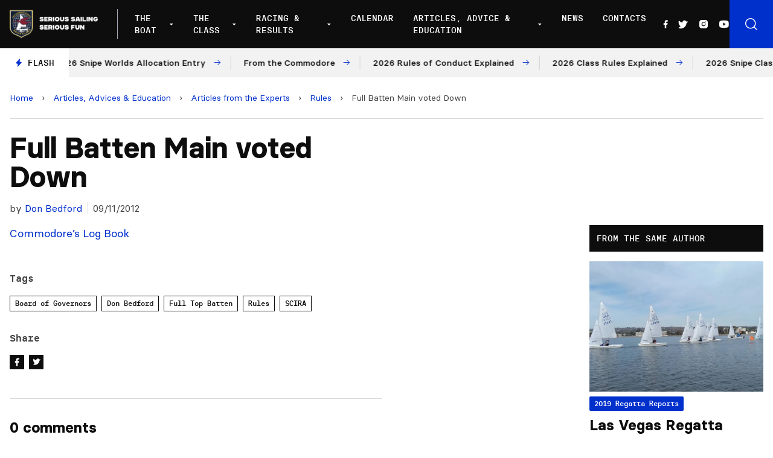

--- FILE ---
content_type: text/html; charset=UTF-8
request_url: https://www.snipe.org/articles-advices-and-education/technical-experts/rules/full-batten-main-voted-down/
body_size: 15771
content:

<!doctype html>
<!--[if lt IE 9]><html class="no-js no-svg ie lt-ie9 lt-ie8 lt-ie7" lang="en-US"> <![endif]-->
<!--[if IE 9]><html class="no-js no-svg ie ie9 lt-ie9 lt-ie8" lang="en-US"> <![endif]-->
<!--[if gt IE 9]><!--><html class="no-js no-svg" lang="en-US"> <!--<![endif]-->
<head>
    <meta charset="UTF-8" />
    <meta name="description" content="Snipe Class International Racing Association">
    <link rel="stylesheet" href="https://www.snipe.org/wp-content/themes/snipe/style.css" type="text/css" media="screen" />
    <meta http-equiv="Content-Type" content="text/html; charset=UTF-8" />
    <meta http-equiv="X-UA-Compatible" content="IE=edge">
    <meta name="viewport" content="width=device-width, initial-scale=1">
    <link rel="author" href="https://www.snipe.org/wp-content/themes/snipe/humans.txt" />
    <link rel="pingback" href="https://www.snipe.org/xmlrpc.php" />
    <link rel="profile" href="https://gmpg.org/xfn/11">
    <meta name='robots' content='index, follow, max-image-preview:large, max-snippet:-1, max-video-preview:-1' />
	<style>img:is([sizes="auto" i], [sizes^="auto," i]) { contain-intrinsic-size: 3000px 1500px }</style>
	
	<!-- This site is optimized with the Yoast SEO plugin v18.0 - https://yoast.com/wordpress/plugins/seo/ -->
	<title>Full Batten Main voted Down - SnipeToday - Snipe Class International</title>
	<meta name="description" content="SnipeToday - A Site for All Snipe Sailors" />
	<link rel="canonical" href="https://www.snipe.org/articles-advices-and-education/technical-experts/rules/full-batten-main-voted-down/" />
	<meta property="og:locale" content="en_US" />
	<meta property="og:type" content="article" />
	<meta property="og:title" content="Full Batten Main voted Down - SnipeToday - Snipe Class International" />
	<meta property="og:description" content="SnipeToday - A Site for All Snipe Sailors" />
	<meta property="og:url" content="https://www.snipe.org/articles-advices-and-education/technical-experts/rules/full-batten-main-voted-down/" />
	<meta property="og:site_name" content="SnipeToday - Snipe Class International" />
	<meta property="article:publisher" content="https://www.facebook.com/SnipeToday/" />
	<meta property="article:published_time" content="2012-09-11T16:42:37+00:00" />
	<meta name="twitter:card" content="summary_large_image" />
	<meta name="twitter:creator" content="@SnipeToday" />
	<meta name="twitter:site" content="@SnipeToday" />
	<meta name="twitter:label1" content="Written by" />
	<meta name="twitter:data1" content="Don Bedford" />
	<script type="application/ld+json" class="yoast-schema-graph">{"@context":"https://schema.org","@graph":[{"@type":"Organization","@id":"https://www.snipe.org/#organization","name":"Snipe Class International | SnipeToday","url":"https://www.snipe.org/","sameAs":["https://www.facebook.com/SnipeToday/","https://www.instagram.com/snipetoday/","https://www.youtube.com/channel/UCn3GeQDfz2nRDLKlbjkCPlw","https://twitter.com/SnipeToday"],"logo":{"@type":"ImageObject","@id":"https://www.snipe.org/#logo","inLanguage":"en-US","url":"https://www.snipe.org/wp-content/uploads/2022/01/SCIRA_LOGOS-1.jpg","contentUrl":"https://www.snipe.org/wp-content/uploads/2022/01/SCIRA_LOGOS-1.jpg","width":300,"height":165,"caption":"Snipe Class International | SnipeToday"},"image":{"@id":"https://www.snipe.org/#logo"}},{"@type":"WebSite","@id":"https://www.snipe.org/#website","url":"https://www.snipe.org/","name":"SnipeToday - Snipe Class International","description":"Snipe Class International Racing Association","publisher":{"@id":"https://www.snipe.org/#organization"},"potentialAction":[{"@type":"SearchAction","target":{"@type":"EntryPoint","urlTemplate":"https://www.snipe.org/?s={search_term_string}"},"query-input":"required name=search_term_string"}],"inLanguage":"en-US"},{"@type":"WebPage","@id":"https://www.snipe.org/articles-advices-and-education/technical-experts/rules/full-batten-main-voted-down/#webpage","url":"https://www.snipe.org/articles-advices-and-education/technical-experts/rules/full-batten-main-voted-down/","name":"Full Batten Main voted Down - SnipeToday - Snipe Class International","isPartOf":{"@id":"https://www.snipe.org/#website"},"datePublished":"2012-09-11T16:42:37+00:00","dateModified":"2012-09-11T16:42:37+00:00","description":"SnipeToday - A Site for All Snipe Sailors","breadcrumb":{"@id":"https://www.snipe.org/articles-advices-and-education/technical-experts/rules/full-batten-main-voted-down/#breadcrumb"},"inLanguage":"en-US","potentialAction":[{"@type":"ReadAction","target":["https://www.snipe.org/articles-advices-and-education/technical-experts/rules/full-batten-main-voted-down/"]}]},{"@type":"BreadcrumbList","@id":"https://www.snipe.org/articles-advices-and-education/technical-experts/rules/full-batten-main-voted-down/#breadcrumb","itemListElement":[{"@type":"ListItem","position":1,"name":"Home","item":"https://www.snipe.org/"},{"@type":"ListItem","position":2,"name":"Articles, Advices &amp; Education","item":"https://www.snipe.org/category/articles-advices-and-education/"},{"@type":"ListItem","position":3,"name":"Articles from the Experts","item":"https://www.snipe.org/category/articles-advices-and-education/technical-experts/"},{"@type":"ListItem","position":4,"name":"Rules","item":"https://www.snipe.org/category/articles-advices-and-education/technical-experts/rules/"},{"@type":"ListItem","position":5,"name":"Full Batten Main voted Down"}]},{"@type":"Article","@id":"https://www.snipe.org/articles-advices-and-education/technical-experts/rules/full-batten-main-voted-down/#article","isPartOf":{"@id":"https://www.snipe.org/articles-advices-and-education/technical-experts/rules/full-batten-main-voted-down/#webpage"},"author":{"@id":"https://www.snipe.org/#/schema/person/86642021efe099fb5e368762ecda7a3d"},"headline":"Full Batten Main voted Down","datePublished":"2012-09-11T16:42:37+00:00","dateModified":"2012-09-11T16:42:37+00:00","mainEntityOfPage":{"@id":"https://www.snipe.org/articles-advices-and-education/technical-experts/rules/full-batten-main-voted-down/#webpage"},"wordCount":8,"publisher":{"@id":"https://www.snipe.org/#organization"},"keywords":["Board of Governors","Don Bedford","Full Top Batten","Rules","SCIRA"],"articleSection":["Rules"],"inLanguage":"en-US"},{"@type":"Person","@id":"https://www.snipe.org/#/schema/person/86642021efe099fb5e368762ecda7a3d","name":"Don Bedford","image":{"@type":"ImageObject","@id":"https://www.snipe.org/#personlogo","inLanguage":"en-US","url":"https://secure.gravatar.com/avatar/c854d18cd8898cdd5f135ebcbc591f0b?s=96&d=mm&r=g","contentUrl":"https://secure.gravatar.com/avatar/c854d18cd8898cdd5f135ebcbc591f0b?s=96&d=mm&r=g","caption":"Don Bedford"},"url":"https://www.snipe.org/author/donbedford/"}]}</script>
	<!-- / Yoast SEO plugin. -->


<link rel='dns-prefetch' href='//unpkg.com' />
<link rel='dns-prefetch' href='//cdn.jsdelivr.net' />
<link rel="alternate" type="application/rss+xml" title="SnipeToday - Snipe Class International &raquo; Feed" href="https://www.snipe.org/feed/" />
<link rel="alternate" type="application/rss+xml" title="SnipeToday - Snipe Class International &raquo; Comments Feed" href="https://www.snipe.org/comments/feed/" />
<script type="text/javascript">
/* <![CDATA[ */
window._wpemojiSettings = {"baseUrl":"https:\/\/s.w.org\/images\/core\/emoji\/15.0.3\/72x72\/","ext":".png","svgUrl":"https:\/\/s.w.org\/images\/core\/emoji\/15.0.3\/svg\/","svgExt":".svg","source":{"concatemoji":"https:\/\/www.snipe.org\/wp-includes\/js\/wp-emoji-release.min.js?ver=6.7.4"}};
/*! This file is auto-generated */
!function(i,n){var o,s,e;function c(e){try{var t={supportTests:e,timestamp:(new Date).valueOf()};sessionStorage.setItem(o,JSON.stringify(t))}catch(e){}}function p(e,t,n){e.clearRect(0,0,e.canvas.width,e.canvas.height),e.fillText(t,0,0);var t=new Uint32Array(e.getImageData(0,0,e.canvas.width,e.canvas.height).data),r=(e.clearRect(0,0,e.canvas.width,e.canvas.height),e.fillText(n,0,0),new Uint32Array(e.getImageData(0,0,e.canvas.width,e.canvas.height).data));return t.every(function(e,t){return e===r[t]})}function u(e,t,n){switch(t){case"flag":return n(e,"\ud83c\udff3\ufe0f\u200d\u26a7\ufe0f","\ud83c\udff3\ufe0f\u200b\u26a7\ufe0f")?!1:!n(e,"\ud83c\uddfa\ud83c\uddf3","\ud83c\uddfa\u200b\ud83c\uddf3")&&!n(e,"\ud83c\udff4\udb40\udc67\udb40\udc62\udb40\udc65\udb40\udc6e\udb40\udc67\udb40\udc7f","\ud83c\udff4\u200b\udb40\udc67\u200b\udb40\udc62\u200b\udb40\udc65\u200b\udb40\udc6e\u200b\udb40\udc67\u200b\udb40\udc7f");case"emoji":return!n(e,"\ud83d\udc26\u200d\u2b1b","\ud83d\udc26\u200b\u2b1b")}return!1}function f(e,t,n){var r="undefined"!=typeof WorkerGlobalScope&&self instanceof WorkerGlobalScope?new OffscreenCanvas(300,150):i.createElement("canvas"),a=r.getContext("2d",{willReadFrequently:!0}),o=(a.textBaseline="top",a.font="600 32px Arial",{});return e.forEach(function(e){o[e]=t(a,e,n)}),o}function t(e){var t=i.createElement("script");t.src=e,t.defer=!0,i.head.appendChild(t)}"undefined"!=typeof Promise&&(o="wpEmojiSettingsSupports",s=["flag","emoji"],n.supports={everything:!0,everythingExceptFlag:!0},e=new Promise(function(e){i.addEventListener("DOMContentLoaded",e,{once:!0})}),new Promise(function(t){var n=function(){try{var e=JSON.parse(sessionStorage.getItem(o));if("object"==typeof e&&"number"==typeof e.timestamp&&(new Date).valueOf()<e.timestamp+604800&&"object"==typeof e.supportTests)return e.supportTests}catch(e){}return null}();if(!n){if("undefined"!=typeof Worker&&"undefined"!=typeof OffscreenCanvas&&"undefined"!=typeof URL&&URL.createObjectURL&&"undefined"!=typeof Blob)try{var e="postMessage("+f.toString()+"("+[JSON.stringify(s),u.toString(),p.toString()].join(",")+"));",r=new Blob([e],{type:"text/javascript"}),a=new Worker(URL.createObjectURL(r),{name:"wpTestEmojiSupports"});return void(a.onmessage=function(e){c(n=e.data),a.terminate(),t(n)})}catch(e){}c(n=f(s,u,p))}t(n)}).then(function(e){for(var t in e)n.supports[t]=e[t],n.supports.everything=n.supports.everything&&n.supports[t],"flag"!==t&&(n.supports.everythingExceptFlag=n.supports.everythingExceptFlag&&n.supports[t]);n.supports.everythingExceptFlag=n.supports.everythingExceptFlag&&!n.supports.flag,n.DOMReady=!1,n.readyCallback=function(){n.DOMReady=!0}}).then(function(){return e}).then(function(){var e;n.supports.everything||(n.readyCallback(),(e=n.source||{}).concatemoji?t(e.concatemoji):e.wpemoji&&e.twemoji&&(t(e.twemoji),t(e.wpemoji)))}))}((window,document),window._wpemojiSettings);
/* ]]> */
</script>
<style id='wp-emoji-styles-inline-css' type='text/css'>

	img.wp-smiley, img.emoji {
		display: inline !important;
		border: none !important;
		box-shadow: none !important;
		height: 1em !important;
		width: 1em !important;
		margin: 0 0.07em !important;
		vertical-align: -0.1em !important;
		background: none !important;
		padding: 0 !important;
	}
</style>
<link rel='stylesheet' id='wp-block-library-css' href='https://www.snipe.org/wp-includes/css/dist/block-library/style.min.css?ver=6.7.4' type='text/css' media='all' />
<style id='global-styles-inline-css' type='text/css'>
:root{--wp--preset--aspect-ratio--square: 1;--wp--preset--aspect-ratio--4-3: 4/3;--wp--preset--aspect-ratio--3-4: 3/4;--wp--preset--aspect-ratio--3-2: 3/2;--wp--preset--aspect-ratio--2-3: 2/3;--wp--preset--aspect-ratio--16-9: 16/9;--wp--preset--aspect-ratio--9-16: 9/16;--wp--preset--color--black: #000000;--wp--preset--color--cyan-bluish-gray: #abb8c3;--wp--preset--color--white: #ffffff;--wp--preset--color--pale-pink: #f78da7;--wp--preset--color--vivid-red: #cf2e2e;--wp--preset--color--luminous-vivid-orange: #ff6900;--wp--preset--color--luminous-vivid-amber: #fcb900;--wp--preset--color--light-green-cyan: #7bdcb5;--wp--preset--color--vivid-green-cyan: #00d084;--wp--preset--color--pale-cyan-blue: #8ed1fc;--wp--preset--color--vivid-cyan-blue: #0693e3;--wp--preset--color--vivid-purple: #9b51e0;--wp--preset--color--primary: #0030CC;--wp--preset--gradient--vivid-cyan-blue-to-vivid-purple: linear-gradient(135deg,rgba(6,147,227,1) 0%,rgb(155,81,224) 100%);--wp--preset--gradient--light-green-cyan-to-vivid-green-cyan: linear-gradient(135deg,rgb(122,220,180) 0%,rgb(0,208,130) 100%);--wp--preset--gradient--luminous-vivid-amber-to-luminous-vivid-orange: linear-gradient(135deg,rgba(252,185,0,1) 0%,rgba(255,105,0,1) 100%);--wp--preset--gradient--luminous-vivid-orange-to-vivid-red: linear-gradient(135deg,rgba(255,105,0,1) 0%,rgb(207,46,46) 100%);--wp--preset--gradient--very-light-gray-to-cyan-bluish-gray: linear-gradient(135deg,rgb(238,238,238) 0%,rgb(169,184,195) 100%);--wp--preset--gradient--cool-to-warm-spectrum: linear-gradient(135deg,rgb(74,234,220) 0%,rgb(151,120,209) 20%,rgb(207,42,186) 40%,rgb(238,44,130) 60%,rgb(251,105,98) 80%,rgb(254,248,76) 100%);--wp--preset--gradient--blush-light-purple: linear-gradient(135deg,rgb(255,206,236) 0%,rgb(152,150,240) 100%);--wp--preset--gradient--blush-bordeaux: linear-gradient(135deg,rgb(254,205,165) 0%,rgb(254,45,45) 50%,rgb(107,0,62) 100%);--wp--preset--gradient--luminous-dusk: linear-gradient(135deg,rgb(255,203,112) 0%,rgb(199,81,192) 50%,rgb(65,88,208) 100%);--wp--preset--gradient--pale-ocean: linear-gradient(135deg,rgb(255,245,203) 0%,rgb(182,227,212) 50%,rgb(51,167,181) 100%);--wp--preset--gradient--electric-grass: linear-gradient(135deg,rgb(202,248,128) 0%,rgb(113,206,126) 100%);--wp--preset--gradient--midnight: linear-gradient(135deg,rgb(2,3,129) 0%,rgb(40,116,252) 100%);--wp--preset--font-size--small: 12px;--wp--preset--font-size--medium: 20px;--wp--preset--font-size--large: 20px;--wp--preset--font-size--x-large: 42px;--wp--preset--font-size--normal: 16px;--wp--preset--font-size--extra-large: 24px;--wp--preset--font-size--huge: 40px;--wp--preset--font-family--system-font: -apple-system,BlinkMacSystemFont,"Segoe UI",Roboto,Oxygen-Sans,Ubuntu,Cantarell, "Helvetica Neue",sans-serif;--wp--preset--font-family--helvetica-arial: Helvetica Neue, Helvetica, Arial, sans-serif;--wp--preset--spacing--20: 0.44rem;--wp--preset--spacing--30: 0.67rem;--wp--preset--spacing--40: 1rem;--wp--preset--spacing--50: 1.5rem;--wp--preset--spacing--60: 2.25rem;--wp--preset--spacing--70: 3.38rem;--wp--preset--spacing--80: 5.06rem;--wp--preset--shadow--natural: 6px 6px 9px rgba(0, 0, 0, 0.2);--wp--preset--shadow--deep: 12px 12px 50px rgba(0, 0, 0, 0.4);--wp--preset--shadow--sharp: 6px 6px 0px rgba(0, 0, 0, 0.2);--wp--preset--shadow--outlined: 6px 6px 0px -3px rgba(255, 255, 255, 1), 6px 6px rgba(0, 0, 0, 1);--wp--preset--shadow--crisp: 6px 6px 0px rgba(0, 0, 0, 1);}:root { --wp--style--global--content-size: 1024px;--wp--style--global--wide-size: 1280px; }:where(body) { margin: 0; }.wp-site-blocks > .alignleft { float: left; margin-right: 2em; }.wp-site-blocks > .alignright { float: right; margin-left: 2em; }.wp-site-blocks > .aligncenter { justify-content: center; margin-left: auto; margin-right: auto; }:where(.is-layout-flex){gap: 0.5em;}:where(.is-layout-grid){gap: 0.5em;}.is-layout-flow > .alignleft{float: left;margin-inline-start: 0;margin-inline-end: 2em;}.is-layout-flow > .alignright{float: right;margin-inline-start: 2em;margin-inline-end: 0;}.is-layout-flow > .aligncenter{margin-left: auto !important;margin-right: auto !important;}.is-layout-constrained > .alignleft{float: left;margin-inline-start: 0;margin-inline-end: 2em;}.is-layout-constrained > .alignright{float: right;margin-inline-start: 2em;margin-inline-end: 0;}.is-layout-constrained > .aligncenter{margin-left: auto !important;margin-right: auto !important;}.is-layout-constrained > :where(:not(.alignleft):not(.alignright):not(.alignfull)){max-width: var(--wp--style--global--content-size);margin-left: auto !important;margin-right: auto !important;}.is-layout-constrained > .alignwide{max-width: var(--wp--style--global--wide-size);}body .is-layout-flex{display: flex;}.is-layout-flex{flex-wrap: wrap;align-items: center;}.is-layout-flex > :is(*, div){margin: 0;}body .is-layout-grid{display: grid;}.is-layout-grid > :is(*, div){margin: 0;}body{padding-top: 0px;padding-right: 0px;padding-bottom: 0px;padding-left: 0px;}a:where(:not(.wp-element-button)){text-decoration: underline;}:root :where(.wp-element-button, .wp-block-button__link){background-color: #32373c;border-width: 0;color: #fff;font-family: inherit;font-size: inherit;line-height: inherit;padding: calc(0.667em + 2px) calc(1.333em + 2px);text-decoration: none;}.has-black-color{color: var(--wp--preset--color--black) !important;}.has-cyan-bluish-gray-color{color: var(--wp--preset--color--cyan-bluish-gray) !important;}.has-white-color{color: var(--wp--preset--color--white) !important;}.has-pale-pink-color{color: var(--wp--preset--color--pale-pink) !important;}.has-vivid-red-color{color: var(--wp--preset--color--vivid-red) !important;}.has-luminous-vivid-orange-color{color: var(--wp--preset--color--luminous-vivid-orange) !important;}.has-luminous-vivid-amber-color{color: var(--wp--preset--color--luminous-vivid-amber) !important;}.has-light-green-cyan-color{color: var(--wp--preset--color--light-green-cyan) !important;}.has-vivid-green-cyan-color{color: var(--wp--preset--color--vivid-green-cyan) !important;}.has-pale-cyan-blue-color{color: var(--wp--preset--color--pale-cyan-blue) !important;}.has-vivid-cyan-blue-color{color: var(--wp--preset--color--vivid-cyan-blue) !important;}.has-vivid-purple-color{color: var(--wp--preset--color--vivid-purple) !important;}.has-primary-color{color: var(--wp--preset--color--primary) !important;}.has-black-background-color{background-color: var(--wp--preset--color--black) !important;}.has-cyan-bluish-gray-background-color{background-color: var(--wp--preset--color--cyan-bluish-gray) !important;}.has-white-background-color{background-color: var(--wp--preset--color--white) !important;}.has-pale-pink-background-color{background-color: var(--wp--preset--color--pale-pink) !important;}.has-vivid-red-background-color{background-color: var(--wp--preset--color--vivid-red) !important;}.has-luminous-vivid-orange-background-color{background-color: var(--wp--preset--color--luminous-vivid-orange) !important;}.has-luminous-vivid-amber-background-color{background-color: var(--wp--preset--color--luminous-vivid-amber) !important;}.has-light-green-cyan-background-color{background-color: var(--wp--preset--color--light-green-cyan) !important;}.has-vivid-green-cyan-background-color{background-color: var(--wp--preset--color--vivid-green-cyan) !important;}.has-pale-cyan-blue-background-color{background-color: var(--wp--preset--color--pale-cyan-blue) !important;}.has-vivid-cyan-blue-background-color{background-color: var(--wp--preset--color--vivid-cyan-blue) !important;}.has-vivid-purple-background-color{background-color: var(--wp--preset--color--vivid-purple) !important;}.has-primary-background-color{background-color: var(--wp--preset--color--primary) !important;}.has-black-border-color{border-color: var(--wp--preset--color--black) !important;}.has-cyan-bluish-gray-border-color{border-color: var(--wp--preset--color--cyan-bluish-gray) !important;}.has-white-border-color{border-color: var(--wp--preset--color--white) !important;}.has-pale-pink-border-color{border-color: var(--wp--preset--color--pale-pink) !important;}.has-vivid-red-border-color{border-color: var(--wp--preset--color--vivid-red) !important;}.has-luminous-vivid-orange-border-color{border-color: var(--wp--preset--color--luminous-vivid-orange) !important;}.has-luminous-vivid-amber-border-color{border-color: var(--wp--preset--color--luminous-vivid-amber) !important;}.has-light-green-cyan-border-color{border-color: var(--wp--preset--color--light-green-cyan) !important;}.has-vivid-green-cyan-border-color{border-color: var(--wp--preset--color--vivid-green-cyan) !important;}.has-pale-cyan-blue-border-color{border-color: var(--wp--preset--color--pale-cyan-blue) !important;}.has-vivid-cyan-blue-border-color{border-color: var(--wp--preset--color--vivid-cyan-blue) !important;}.has-vivid-purple-border-color{border-color: var(--wp--preset--color--vivid-purple) !important;}.has-primary-border-color{border-color: var(--wp--preset--color--primary) !important;}.has-vivid-cyan-blue-to-vivid-purple-gradient-background{background: var(--wp--preset--gradient--vivid-cyan-blue-to-vivid-purple) !important;}.has-light-green-cyan-to-vivid-green-cyan-gradient-background{background: var(--wp--preset--gradient--light-green-cyan-to-vivid-green-cyan) !important;}.has-luminous-vivid-amber-to-luminous-vivid-orange-gradient-background{background: var(--wp--preset--gradient--luminous-vivid-amber-to-luminous-vivid-orange) !important;}.has-luminous-vivid-orange-to-vivid-red-gradient-background{background: var(--wp--preset--gradient--luminous-vivid-orange-to-vivid-red) !important;}.has-very-light-gray-to-cyan-bluish-gray-gradient-background{background: var(--wp--preset--gradient--very-light-gray-to-cyan-bluish-gray) !important;}.has-cool-to-warm-spectrum-gradient-background{background: var(--wp--preset--gradient--cool-to-warm-spectrum) !important;}.has-blush-light-purple-gradient-background{background: var(--wp--preset--gradient--blush-light-purple) !important;}.has-blush-bordeaux-gradient-background{background: var(--wp--preset--gradient--blush-bordeaux) !important;}.has-luminous-dusk-gradient-background{background: var(--wp--preset--gradient--luminous-dusk) !important;}.has-pale-ocean-gradient-background{background: var(--wp--preset--gradient--pale-ocean) !important;}.has-electric-grass-gradient-background{background: var(--wp--preset--gradient--electric-grass) !important;}.has-midnight-gradient-background{background: var(--wp--preset--gradient--midnight) !important;}.has-small-font-size{font-size: var(--wp--preset--font-size--small) !important;}.has-medium-font-size{font-size: var(--wp--preset--font-size--medium) !important;}.has-large-font-size{font-size: var(--wp--preset--font-size--large) !important;}.has-x-large-font-size{font-size: var(--wp--preset--font-size--x-large) !important;}.has-normal-font-size{font-size: var(--wp--preset--font-size--normal) !important;}.has-extra-large-font-size{font-size: var(--wp--preset--font-size--extra-large) !important;}.has-huge-font-size{font-size: var(--wp--preset--font-size--huge) !important;}.has-system-font-font-family{font-family: var(--wp--preset--font-family--system-font) !important;}.has-helvetica-arial-font-family{font-family: var(--wp--preset--font-family--helvetica-arial) !important;}
:where(.wp-block-post-template.is-layout-flex){gap: 1.25em;}:where(.wp-block-post-template.is-layout-grid){gap: 1.25em;}
:where(.wp-block-columns.is-layout-flex){gap: 2em;}:where(.wp-block-columns.is-layout-grid){gap: 2em;}
:root :where(.wp-block-pullquote){font-size: 1.5em;line-height: 1.6;}
</style>
<link rel='stylesheet' id='phosphor-icons-css' href='https://www.snipe.org/wp-content/themes/snipe/static/assets/dist/js/vendor/phosphor-icons/src/css/phosphor.css?ver=6.7.4' type='text/css' media='all' />
<link rel='stylesheet' id='chocolat-css' href='https://www.snipe.org/wp-content/themes/snipe/static/assets/dist/js/vendor/chocolat/dist/css/chocolat.css?ver=6.7.4' type='text/css' media='all' />
<link rel='stylesheet' id='fullcalendar-css' href='https://www.snipe.org/wp-content/themes/snipe/static/assets/dist/js/vendor/fullcalendar/main.min.css?ver=6.7.4' type='text/css' media='all' />
<link rel='stylesheet' id='snipe-css' href='https://www.snipe.org/wp-content/themes/snipe/static/assets/dist/css/style.css?ver=1643216868' type='text/css' media='all' />
<link rel='stylesheet' id='jquery-lazyloadxt-fadein-css-css' href='//www.snipe.org/wp-content/plugins/a3-lazy-load/assets/css/jquery.lazyloadxt.fadein.css?ver=6.7.4' type='text/css' media='all' />
<link rel='stylesheet' id='a3a3_lazy_load-css' href='//www.snipe.org/wp-content/uploads/sass/a3_lazy_load.min.css?ver=1642087929' type='text/css' media='all' />
<script type="text/javascript" src="https://www.snipe.org/wp-includes/js/jquery/jquery.min.js?ver=3.7.1" id="jquery-core-js"></script>
<script type="text/javascript" src="https://www.snipe.org/wp-includes/js/jquery/jquery-migrate.min.js?ver=3.4.1" id="jquery-migrate-js"></script>
<script type="text/javascript" src="https://www.snipe.org/wp-content/themes/snipe/static/assets/dist/js/vendor/chocolat/dist/js/chocolat.js?ver=6.7.4" id="chocolat-js"></script>
<script type="text/javascript" src="https://unpkg.com/embla-carousel/embla-carousel.umd.js?ver=6.7.4" id="embla-js"></script>
<script type="text/javascript" src="https://unpkg.com/embla-carousel-autoplay/embla-carousel-autoplay.umd.js?ver=6.7.4" id="embla-autoplay-js"></script>
<script type="text/javascript" src="//cdn.jsdelivr.net/npm/jquery.marquee@1.6.0/jquery.marquee.min.js?ver=6.7.4" id="telex-js"></script>
<script type="text/javascript" src="https://www.snipe.org/wp-content/themes/snipe/static/assets/dist/js/vendor/fullcalendar/main.min.js?ver=6.7.4" id="fullcalendar-js"></script>
<script type="text/javascript" id="snipe-js-extra">
/* <![CDATA[ */
var global_vars = {"siteurl":"https:\/\/www.snipe.org"};
/* ]]> */
</script>
<script type="text/javascript" src="https://www.snipe.org/wp-content/themes/snipe/static/assets/dist/js/app.min.js?ver=1644239884" id="snipe-js"></script>
<link rel="https://api.w.org/" href="https://www.snipe.org/wp-json/" /><link rel="alternate" title="JSON" type="application/json" href="https://www.snipe.org/wp-json/wp/v2/posts/545" /><link rel="EditURI" type="application/rsd+xml" title="RSD" href="https://www.snipe.org/xmlrpc.php?rsd" />
<meta name="generator" content="WordPress 6.7.4" />
<link rel='shortlink' href='https://www.snipe.org/?p=545' />
<link rel="alternate" title="oEmbed (JSON)" type="application/json+oembed" href="https://www.snipe.org/wp-json/oembed/1.0/embed?url=https%3A%2F%2Fwww.snipe.org%2Farticles-advices-and-education%2Ftechnical-experts%2Frules%2Ffull-batten-main-voted-down%2F" />
<link rel="alternate" title="oEmbed (XML)" type="text/xml+oembed" href="https://www.snipe.org/wp-json/oembed/1.0/embed?url=https%3A%2F%2Fwww.snipe.org%2Farticles-advices-and-education%2Ftechnical-experts%2Frules%2Ffull-batten-main-voted-down%2F&#038;format=xml" />
<style type="text/css">body.logged-in .broken_link, body.logged-in 
 a.broken_link {
	text-decoration: line-through;
}</style><link rel="icon" href="https://www.snipe.org/wp-content/uploads/2022/01/cropped-favicon-snipe-white-32x32.png" sizes="32x32" />
<link rel="icon" href="https://www.snipe.org/wp-content/uploads/2022/01/cropped-favicon-snipe-white-192x192.png" sizes="192x192" />
<link rel="apple-touch-icon" href="https://www.snipe.org/wp-content/uploads/2022/01/cropped-favicon-snipe-white-180x180.png" />
<meta name="msapplication-TileImage" content="https://www.snipe.org/wp-content/uploads/2022/01/cropped-favicon-snipe-white-270x270.png" />

			</head>

	<body class="post-template-default single single-post postid-545 single-format-standard" data-template="base.twig">

		<header class="main-header js-mainHeader" >
            <div class="main-header__wrapper">
            <div class="main-header__logo">
                <a href="https://www.snipe.org">
                    <img src="https://www.snipe.org/wp-content/uploads/2021/12/logo-scira.png" alt="SnipeToday - Snipe Class International Logo">
                </a>
            </div>
            <div class="main-header__nav">
                <nav id="nav-main" class="nav-main" role="navigation">
                    	<ul>
					<li class=" menu-item menu-item-type-custom menu-item-object-custom menu-item-42535 menu-item-has-children">
				<a target="" href="#">The Boat</a>
									<div class="nav-main__submenu ">
						<ul class="">
															<li><span>About The Boat</span></li>
																					
																	<li class=" menu-item menu-item-type-post_type menu-item-object-page menu-item-42534 flex items-center">
																				<a target="" href="https://www.snipe.org/the-snipe/">The Snipe</a>
									</li>
																						
																	<li class=" menu-item menu-item-type-post_type menu-item-object-page menu-item-42533 flex items-center">
																				<a target="" href="https://www.snipe.org/snipe-history/">Snipe History</a>
									</li>
																						
																	<li class=" menu-item menu-item-type-post_type menu-item-object-page menu-item-42531 flex items-center">
																				<a target="" href="https://www.snipe.org/buying-a-snipe/">Buying a Snipe</a>
									</li>
																						
																	<li class=" menu-item menu-item-type-post_type menu-item-object-page menu-item-42532 flex items-center">
																				<a target="" href="https://www.snipe.org/why-sail-a-snipe/">Why Sail a Snipe</a>
									</li>
																						
																	<li class=" menu-item menu-item-type-post_type menu-item-object-page menu-item-42530 flex items-center">
																				<a target="" href="https://www.snipe.org/new-boats-and-dealers/">New Boats and Dealers</a>
									</li>
																						
																	<li class=" menu-item menu-item-type-post_type menu-item-object-page menu-item-42529 flex items-center">
																				<a target="" href="https://www.snipe.org/buying-a-used-snipe/">Buying a Used Snipe</a>
									</li>
																						
																	<li class=" menu-item menu-item-type-post_type menu-item-object-page menu-item-42528 flex items-center">
																				<a target="" href="https://www.snipe.org/suppliers/">Suppliers</a>
									</li>
																					</ul>
													<a href="https://www.snipe.org/why-sail-a-snipe/">
								<div>
									<h3>Why Sail a Snipe</h3>
									<p>What keeps such a large group of sailors from all levels addicted to the Snipe?</p>
									<span class="has-arrow has-arrow--white">Read more</span>
								</div>
								<figure>
									    <picture>
        <source 
            srcset="
                https://www.snipe.org/wp-content/uploads/2021/11/255464159_465852648231668_3290938715795315785_n-300x203.webp 300w,
                https://www.snipe.org/wp-content/uploads/2021/11/255464159_465852648231668_3290938715795315785_n-768x521.webp 768w,
                https://www.snipe.org/wp-content/uploads/2021/11/255464159_465852648231668_3290938715795315785_n-1024x694.webp 1024w,
                https://www.snipe.org/wp-content/uploads/2021/11/255464159_465852648231668_3290938715795315785_n.webp 1400w"
            loading="lazy"
            type="image/webp">
        <source 
            srcset="
                https://www.snipe.org/wp-content/uploads/2021/11/255464159_465852648231668_3290938715795315785_n-300x203.jpeg 300w,
                https://www.snipe.org/wp-content/uploads/2021/11/255464159_465852648231668_3290938715795315785_n-768x521.jpeg 768w,
                https://www.snipe.org/wp-content/uploads/2021/11/255464159_465852648231668_3290938715795315785_n-1024x694.jpeg 1024w,
                https://www.snipe.org/wp-content/uploads/2021/11/255464159_465852648231668_3290938715795315785_n.jpeg 1400w"
            loading="lazy"
            type="image/jpg">
        <img 
            src="https://www.snipe.org/wp-content/uploads/2021/11/255464159_465852648231668_3290938715795315785_n.jpeg"
            srcset="https://www.snipe.org/wp-content/uploads/2021/11/255464159_465852648231668_3290938715795315785_n.jpeg 1440w, https://www.snipe.org/wp-content/uploads/2021/11/255464159_465852648231668_3290938715795315785_n-300x203.jpeg 300w, https://www.snipe.org/wp-content/uploads/2021/11/255464159_465852648231668_3290938715795315785_n-768x521.jpeg 768w, https://www.snipe.org/wp-content/uploads/2021/11/255464159_465852648231668_3290938715795315785_n-1024x694.jpeg 1024w"
            alt="Why Sail a Snipe Image"
            loading="lazy"
        />
    </picture>
								</figure>
							</a>
											</div>
							</li>
					<li class=" menu-item menu-item-type-custom menu-item-object-custom menu-item-42589 menu-item-has-children">
				<a target="" href="#">The Class</a>
									<div class="nav-main__submenu nav-main__submenu-col">
						<ul class="">
																					
																	<li class=" menu-item menu-item-type-custom menu-item-object-custom menu-item-42557 menu-item-has-children"><span class="block mb-2">SCIRA Rules</span>
										<ul>
																							<li class=" menu-item menu-item-type-post_type menu-item-object-page menu-item-42558">
													<a target="" href="https://www.snipe.org/class-rules/">Class Rules</a>
												</li>
																							<li class=" menu-item menu-item-type-post_type menu-item-object-page menu-item-42559">
													<a target="" href="https://www.snipe.org/deed-of-gifts/">Deed of Gifts</a>
												</li>
																							<li class=" menu-item menu-item-type-post_type menu-item-object-page menu-item-42560">
													<a target="" href="https://www.snipe.org/rules-proposal/">Rules Proposal</a>
												</li>
																					</ul>
									</li>
																						
																	<li class=" menu-item menu-item-type-custom menu-item-object-custom menu-item-42561 menu-item-has-children"><span class="block mb-2">SCIRA Organization</span>
										<ul>
																							<li class=" menu-item menu-item-type-post_type menu-item-object-page menu-item-42568">
													<a target="" href="https://www.snipe.org/board-officers/">Board Officers</a>
												</li>
																							<li class=" menu-item menu-item-type-post_type menu-item-object-page menu-item-53359">
													<a target="" href="https://www.snipe.org/past-commodores-honorary/">Past Commodores / Honorary</a>
												</li>
																							<li class=" menu-item menu-item-type-post_type menu-item-object-page menu-item-42564">
													<a target="" href="https://www.snipe.org/national-secretaries/">National Secretaries</a>
												</li>
																							<li class=" menu-item menu-item-type-post_type menu-item-object-page menu-item-42563">
													<a target="" href="https://www.snipe.org/fleets-districts/">Fleets / Districts</a>
												</li>
																							<li class=" menu-item menu-item-type-post_type menu-item-object-page menu-item-42562">
													<a target="" href="https://www.snipe.org/coaching-clinics/">Coaching Clinics</a>
												</li>
																					</ul>
									</li>
																						
																	<li class=" menu-item menu-item-type-custom menu-item-object-custom menu-item-42569 menu-item-has-children"><span class="block mb-2">Members</span>
										<ul>
																							<li class=" menu-item menu-item-type-post_type menu-item-object-page menu-item-49821">
													<a target="" href="https://www.snipe.org/sciras-data-privacy-policy/">SCIRA’s Data Privacy Policy</a>
												</li>
																							<li class=" menu-item menu-item-type-custom menu-item-object-custom menu-item-43133">
													<a target="" href="https://members.snipe.org/">Pay Dues, Boats & Members Lookup</a>
												</li>
																					</ul>
									</li>
																						
																	<li class=" menu-item menu-item-type-post_type menu-item-object-page menu-item-42596 flex items-center">
										<i class="ph-anchor text-primary mr-2"></i>										<a target="" href="https://www.snipe.org/major-regatta-rotation-grid-and-bids/">Future Major Championships: Bids &amp; Venues</a>
									</li>
																						
																	<li class=" menu-item menu-item-type-taxonomy menu-item-object-category menu-item-42597 flex items-center">
										<i class="ph-megaphone text-primary mr-2"></i>										<a target="" href="https://www.snipe.org/category/official-communications-from-scira/">Official Communications from SCIRA</a>
									</li>
																						
																	<li class=" menu-item menu-item-type-post_type menu-item-object-page menu-item-42595 flex items-center">
										<i class="ph-medal text-primary mr-2"></i>										<a target="" href="https://www.snipe.org/hall-of-fame/">Hall of Fame</a>
									</li>
																						
																	<li class=" menu-item menu-item-type-custom menu-item-object-custom menu-item-45441 flex items-center">
										<i class="ph-shopping-cart-simple text-primary mr-2"></i>										<a target="_blank" href="https://snipescira.myshopify.com">Merchandise</a>
									</li>
																					</ul>
													<a href="https://www.snipe.org/hall-of-fame/">
								<div>
									<h3>Snipe Class Hall of Fame</h3>
									<p>The SCIRA Hall of Fame honors individuals who have made outstanding contributions to the Snipe Class and Snipe competition.</p>
									<span class="has-arrow has-arrow--white">Read more</span>
								</div>
								<figure>
									    <picture>
        <source 
            srcset="
                https://www.snipe.org/wp-content/uploads/2021/11/256466762_465852651565001_5519160267519220599_n-300x203.webp 300w,
                https://www.snipe.org/wp-content/uploads/2021/11/256466762_465852651565001_5519160267519220599_n-768x521.webp 768w,
                https://www.snipe.org/wp-content/uploads/2021/11/256466762_465852651565001_5519160267519220599_n-1024x694.webp 1024w,
                https://www.snipe.org/wp-content/uploads/2021/11/256466762_465852651565001_5519160267519220599_n.webp 1400w"
            loading="lazy"
            type="image/webp">
        <source 
            srcset="
                https://www.snipe.org/wp-content/uploads/2021/11/256466762_465852651565001_5519160267519220599_n-300x203.jpeg 300w,
                https://www.snipe.org/wp-content/uploads/2021/11/256466762_465852651565001_5519160267519220599_n-768x521.jpeg 768w,
                https://www.snipe.org/wp-content/uploads/2021/11/256466762_465852651565001_5519160267519220599_n-1024x694.jpeg 1024w,
                https://www.snipe.org/wp-content/uploads/2021/11/256466762_465852651565001_5519160267519220599_n.jpeg 1400w"
            loading="lazy"
            type="image/jpg">
        <img 
            src="https://www.snipe.org/wp-content/uploads/2021/11/256466762_465852651565001_5519160267519220599_n.jpeg"
            srcset="https://www.snipe.org/wp-content/uploads/2021/11/256466762_465852651565001_5519160267519220599_n.jpeg 1440w, https://www.snipe.org/wp-content/uploads/2021/11/256466762_465852651565001_5519160267519220599_n-300x203.jpeg 300w, https://www.snipe.org/wp-content/uploads/2021/11/256466762_465852651565001_5519160267519220599_n-768x521.jpeg 768w, https://www.snipe.org/wp-content/uploads/2021/11/256466762_465852651565001_5519160267519220599_n-1024x694.jpeg 1024w"
            alt="Snipe Class Hall of Fame Image"
            loading="lazy"
        />
    </picture>
								</figure>
							</a>
											</div>
							</li>
					<li class=" menu-item menu-item-type-custom menu-item-object-custom menu-item-42586 menu-item-has-children">
				<a target="" href="#">Racing & Results</a>
									<div class="nav-main__submenu nav-main__submenu-col">
						<ul class="">
																					
																	<li class=" menu-item menu-item-type-custom menu-item-object-custom menu-item-43093 menu-item-has-children"><span class="block mb-2">Regatta Reports and Results</span>
										<ul>
																							<li class=" menu-item menu-item-type-taxonomy menu-item-object-category menu-item-67969">
													<a target="" href="https://www.snipe.org/category/regatta-reports/2025-regatta-reports/">2025 Regatta Reports</a>
												</li>
																							<li class=" menu-item menu-item-type-taxonomy menu-item-object-category menu-item-60954">
													<a target="" href="https://www.snipe.org/category/regatta-reports/2024-regatta-reports/">2024 Regatta Reports</a>
												</li>
																							<li class=" menu-item menu-item-type-taxonomy menu-item-object-category menu-item-53355">
													<a target="" href="https://www.snipe.org/category/regatta-reports/2023-regatta-reports/">2023 Regatta Reports</a>
												</li>
																							<li class=" menu-item menu-item-type-taxonomy menu-item-object-category menu-item-45314">
													<a target="" href="https://www.snipe.org/category/regatta-reports/2022-regatta-reports/">2022 Regatta Reports</a>
												</li>
																							<li class=" menu-item menu-item-type-taxonomy menu-item-object-category menu-item-43084">
													<a target="" href="https://www.snipe.org/category/regatta-reports/2021-regatta-reports/">2021 Regatta Reports</a>
												</li>
																							<li class=" menu-item menu-item-type-taxonomy menu-item-object-category menu-item-43089">
													<a target="" href="https://www.snipe.org/category/regatta-reports/2020-regatta-reports/">2020 Regatta Reports</a>
												</li>
																							<li class=" menu-item menu-item-type-taxonomy menu-item-object-category menu-item-43085">
													<a target="" href="https://www.snipe.org/category/regatta-reports/2019-regatta-reports/">2019 Regatta Reports</a>
												</li>
																							<li class=" menu-item menu-item-type-taxonomy menu-item-object-category menu-item-43086">
													<a target="" href="https://www.snipe.org/category/regatta-reports/regattas-reports/">2018 Regatta Reports</a>
												</li>
																							<li class=" menu-item menu-item-type-taxonomy menu-item-object-category menu-item-43087">
													<a target="" href="https://www.snipe.org/category/regatta-reports/2017-regattas/">2017 Regatta Reports</a>
												</li>
																							<li class=" menu-item menu-item-type-taxonomy menu-item-object-category menu-item-43092">
													<a target="" href="https://www.snipe.org/category/regatta-reports/">All Regatta Reports</a>
												</li>
																					</ul>
									</li>
																						
																	<li class=" menu-item menu-item-type-custom menu-item-object-custom menu-item-43090 menu-item-has-children"><span class="block mb-2">Events</span>
										<ul>
																							<li class=" menu-item menu-item-type-post_type menu-item-object-page menu-item-77164">
													<a target="" href="https://www.snipe.org/snipe-racing-calendar/">Calendar</a>
												</li>
																							<li class=" menu-item menu-item-type-taxonomy menu-item-object-category menu-item-43094">
													<a target="" href="https://www.snipe.org/category/events/">Upcoming Events</a>
												</li>
																							<li class=" menu-item menu-item-type-taxonomy menu-item-object-category menu-item-43095">
													<a target="" href="https://www.snipe.org/category/events/future-championships/">Upcoming Major Championships</a>
												</li>
																					</ul>
									</li>
																						
																	<li class=" menu-item menu-item-type-post_type menu-item-object-page menu-item-44774 flex items-center">
										<i class="ph-trophy text-primary mr-2"></i>										<a target="" href="https://www.snipe.org/championship-results/">Championship Results</a>
									</li>
																						
																	<li class=" menu-item menu-item-type-post_type menu-item-object-page menu-item-44773 flex items-center">
										<i class="ph-globe-hemisphere-west text-primary mr-2"></i>										<a target="" href="https://www.snipe.org/pan-am-games/">Pan Am Games</a>
									</li>
																					</ul>
											</div>
							</li>
					<li class=" menu-item menu-item-type-post_type menu-item-object-page menu-item-77314">
				<a target="" href="https://www.snipe.org/snipe-racing-calendar/">Calendar</a>
							</li>
					<li class=" menu-item menu-item-type-taxonomy menu-item-object-category current-post-ancestor menu-item-42724 menu-item-has-children">
				<a target="" href="https://www.snipe.org/category/articles-advices-and-education/">Articles, Advice & Education</a>
									<div class="nav-main__submenu nav-main__submenu-col">
						<ul class="">
																					
																	<li class=" menu-item menu-item-type-taxonomy menu-item-object-category current-post-ancestor menu-item-42573 menu-item-has-children"><span class="block mb-2">Articles from the Experts</span>
										<ul>
																							<li class=" menu-item menu-item-type-taxonomy menu-item-object-category menu-item-42578">
													<a target="" href="https://www.snipe.org/category/articles-advices-and-education/technical-experts/tuning/">Tuning</a>
												</li>
																							<li class=" menu-item menu-item-type-taxonomy menu-item-object-category menu-item-42575">
													<a target="" href="https://www.snipe.org/category/articles-advices-and-education/technical-experts/boats-equipments/">Boats &amp; Equipment</a>
												</li>
																							<li class=" menu-item menu-item-type-taxonomy menu-item-object-category menu-item-42577">
													<a target="" href="https://www.snipe.org/category/articles-advices-and-education/technical-experts/tactics-strategy/">Tactics &amp; Strategy</a>
												</li>
																							<li class=" menu-item menu-item-type-taxonomy menu-item-object-category menu-item-42574">
													<a target="" href="https://www.snipe.org/category/articles-advices-and-education/technical-experts/boat-handling/">Boat Handling &amp; Training</a>
												</li>
																							<li class=" menu-item menu-item-type-taxonomy menu-item-object-category current-post-ancestor current-menu-parent current-post-parent menu-item-42576">
													<a target="" href="https://www.snipe.org/category/articles-advices-and-education/technical-experts/rules/">Rules</a>
												</li>
																					</ul>
									</li>
																						
																	<li class=" menu-item menu-item-type-custom menu-item-object-custom menu-item-42582 menu-item-has-children"><span class="block mb-2">Interviews, Photos & Videos</span>
										<ul>
																							<li class=" menu-item menu-item-type-taxonomy menu-item-object-category menu-item-42580">
													<a target="" href="https://www.snipe.org/category/articles-advices-and-education/interviews-videos/">Interviews &amp; Videos</a>
												</li>
																							<li class=" menu-item menu-item-type-post_type_archive menu-item-object-photogallery menu-item-43118">
													<a target="" href="https://www.snipe.org/photo-gallery/">Media</a>
												</li>
																					</ul>
									</li>
																						
																	<li class=" menu-item menu-item-type-custom menu-item-object-custom menu-item-42583 menu-item-has-children"><span class="block mb-2">SnipeYesterday</span>
										<ul>
																							<li class=" menu-item menu-item-type-taxonomy menu-item-object-category menu-item-42584">
													<a target="" href="https://www.snipe.org/category/articles-advices-and-education/snipe-yesterday/">SnipeYesterday</a>
												</li>
																							<li class=" menu-item menu-item-type-post_type_archive menu-item-object-bulletins menu-item-43169">
													<a target="" href="https://www.snipe.org/snipe-bulletins/">Snipe Bulletins</a>
												</li>
																					</ul>
									</li>
																						
																	<li class=" menu-item menu-item-type-taxonomy menu-item-object-category menu-item-42579 flex items-center">
										<i class="ph-bookmark text-primary mr-2"></i>										<a target="" href="https://www.snipe.org/category/articles-advices-and-education/exchange-views/">Exchange of Views &amp; Reading</a>
									</li>
																					</ul>
											</div>
							</li>
					<li class=" menu-item menu-item-type-taxonomy menu-item-object-category menu-item-42718">
				<a target="" href="https://www.snipe.org/category/news/">News</a>
							</li>
					<li class=" menu-item menu-item-type-post_type menu-item-object-page menu-item-42585">
				<a target="" href="https://www.snipe.org/contacts/">Contacts</a>
							</li>
			</ul>
                    <ul class="nav-main__social">
                        <li><a href="https://www.facebook.com/SnipeToday/" target="_blank"><svg width="8" height="14" xmlns="http://www.w3.org/2000/svg"><path d="M5.333 8H7l.667-2.667H5.333V4c0-.687 0-1.333 1.334-1.333h1V.427A18.778 18.778 0 0 0 5.762.333c-1.81 0-3.095 1.105-3.095 3.134v1.866h-2V8h2v5.667h2.666V8Z" fill="#FFF" fill-rule="nonzero"/></svg></a></li>
                        <li><a href="https://twitter.com/SnipeToday" target="_blank"><i class="ph-twitter-logo-fill"></i></a></li>
                        <li><a href="https://www.instagram.com/snipetoday/" target="_blank"><i class="ph-instagram-logo-fill"></i></a></li>
                        <li><a href="https://www.youtube.com/channel/UCn3GeQDfz2nRDLKlbjkCPlw?view_as=subscriber" target="_blank"><i class="ph-youtube-logo-fill"></i></a></li>
                    </ul>
                </nav><!-- #nav -->
                <button class="main-header__search-btn js-search">
                    <i class="ph-magnifying-glass"></i>
                </button>
            </div>
            <button class="menu-hamburger-btn js-mobileMenuBtn"><span></span></button>
        </div>
        <div id="search-box" class="search-box">
        <form role="search" method="get" id="searchform" class="searchform" action="https://www.snipe.org">
            <input type="text" value="" name="s" id="s" placeholder="Search..."/>
            <input type="submit" id="searchsubmit" value="Search" />
        </form>
    </div>
</header>

		<div class="mobile-menu js-mobileMenu">
			<nav id="nav-mobile" class="nav-mobile" role="navigation">
					<ul>
					<li class=" menu-item menu-item-type-custom menu-item-object-custom menu-item-42535 menu-item-has-children">
				<a target="" href="#">The Boat</a>
					<ul>
					<li class=" menu-item menu-item-type-post_type menu-item-object-page menu-item-42534">
				<a target="" href="https://www.snipe.org/the-snipe/">The Snipe</a>
							</li>
					<li class=" menu-item menu-item-type-post_type menu-item-object-page menu-item-42533">
				<a target="" href="https://www.snipe.org/snipe-history/">Snipe History</a>
							</li>
					<li class=" menu-item menu-item-type-post_type menu-item-object-page menu-item-42531">
				<a target="" href="https://www.snipe.org/buying-a-snipe/">Buying a Snipe</a>
							</li>
					<li class=" menu-item menu-item-type-post_type menu-item-object-page menu-item-42532">
				<a target="" href="https://www.snipe.org/why-sail-a-snipe/">Why Sail a Snipe</a>
							</li>
					<li class=" menu-item menu-item-type-post_type menu-item-object-page menu-item-42530">
				<a target="" href="https://www.snipe.org/new-boats-and-dealers/">New Boats and Dealers</a>
							</li>
					<li class=" menu-item menu-item-type-post_type menu-item-object-page menu-item-42529">
				<a target="" href="https://www.snipe.org/buying-a-used-snipe/">Buying a Used Snipe</a>
							</li>
					<li class=" menu-item menu-item-type-post_type menu-item-object-page menu-item-42528">
				<a target="" href="https://www.snipe.org/suppliers/">Suppliers</a>
							</li>
			</ul>
			</li>
					<li class=" menu-item menu-item-type-custom menu-item-object-custom menu-item-42589 menu-item-has-children">
				<a target="" href="#">The Class</a>
					<ul>
					<li class=" menu-item menu-item-type-custom menu-item-object-custom menu-item-42557 menu-item-has-children">
				<a target="" href="#">SCIRA Rules</a>
					<ul>
					<li class=" menu-item menu-item-type-post_type menu-item-object-page menu-item-42558">
				<a target="" href="https://www.snipe.org/class-rules/">Class Rules</a>
							</li>
					<li class=" menu-item menu-item-type-post_type menu-item-object-page menu-item-42559">
				<a target="" href="https://www.snipe.org/deed-of-gifts/">Deed of Gifts</a>
							</li>
					<li class=" menu-item menu-item-type-post_type menu-item-object-page menu-item-42560">
				<a target="" href="https://www.snipe.org/rules-proposal/">Rules Proposal</a>
							</li>
			</ul>
			</li>
					<li class=" menu-item menu-item-type-custom menu-item-object-custom menu-item-42561 menu-item-has-children">
				<a target="" href="#">SCIRA Organization</a>
					<ul>
					<li class=" menu-item menu-item-type-post_type menu-item-object-page menu-item-42568">
				<a target="" href="https://www.snipe.org/board-officers/">Board Officers</a>
							</li>
					<li class=" menu-item menu-item-type-post_type menu-item-object-page menu-item-53359">
				<a target="" href="https://www.snipe.org/past-commodores-honorary/">Past Commodores / Honorary</a>
							</li>
					<li class=" menu-item menu-item-type-post_type menu-item-object-page menu-item-42564">
				<a target="" href="https://www.snipe.org/national-secretaries/">National Secretaries</a>
							</li>
					<li class=" menu-item menu-item-type-post_type menu-item-object-page menu-item-42563">
				<a target="" href="https://www.snipe.org/fleets-districts/">Fleets / Districts</a>
							</li>
					<li class=" menu-item menu-item-type-post_type menu-item-object-page menu-item-42562">
				<a target="" href="https://www.snipe.org/coaching-clinics/">Coaching Clinics</a>
							</li>
			</ul>
			</li>
					<li class=" menu-item menu-item-type-custom menu-item-object-custom menu-item-42569 menu-item-has-children">
				<a target="" href="">Members</a>
					<ul>
					<li class=" menu-item menu-item-type-post_type menu-item-object-page menu-item-49821">
				<a target="" href="https://www.snipe.org/sciras-data-privacy-policy/">SCIRA’s Data Privacy Policy</a>
							</li>
					<li class=" menu-item menu-item-type-custom menu-item-object-custom menu-item-43133">
				<a target="" href="https://members.snipe.org/">Pay Dues, Boats & Members Lookup</a>
							</li>
			</ul>
			</li>
					<li class=" menu-item menu-item-type-post_type menu-item-object-page menu-item-42596">
				<a target="" href="https://www.snipe.org/major-regatta-rotation-grid-and-bids/">Future Major Championships: Bids &amp; Venues</a>
							</li>
					<li class=" menu-item menu-item-type-taxonomy menu-item-object-category menu-item-42597">
				<a target="" href="https://www.snipe.org/category/official-communications-from-scira/">Official Communications from SCIRA</a>
							</li>
					<li class=" menu-item menu-item-type-post_type menu-item-object-page menu-item-42595">
				<a target="" href="https://www.snipe.org/hall-of-fame/">Hall of Fame</a>
							</li>
					<li class=" menu-item menu-item-type-custom menu-item-object-custom menu-item-45441">
				<a target="_blank" href="https://snipescira.myshopify.com">Merchandise</a>
							</li>
			</ul>
			</li>
					<li class=" menu-item menu-item-type-custom menu-item-object-custom menu-item-42586 menu-item-has-children">
				<a target="" href="#">Racing & Results</a>
					<ul>
					<li class=" menu-item menu-item-type-custom menu-item-object-custom menu-item-43093 menu-item-has-children">
				<a target="" href="#">Regatta Reports and Results</a>
					<ul>
					<li class=" menu-item menu-item-type-taxonomy menu-item-object-category menu-item-67969">
				<a target="" href="https://www.snipe.org/category/regatta-reports/2025-regatta-reports/">2025 Regatta Reports</a>
							</li>
					<li class=" menu-item menu-item-type-taxonomy menu-item-object-category menu-item-60954">
				<a target="" href="https://www.snipe.org/category/regatta-reports/2024-regatta-reports/">2024 Regatta Reports</a>
							</li>
					<li class=" menu-item menu-item-type-taxonomy menu-item-object-category menu-item-53355">
				<a target="" href="https://www.snipe.org/category/regatta-reports/2023-regatta-reports/">2023 Regatta Reports</a>
							</li>
					<li class=" menu-item menu-item-type-taxonomy menu-item-object-category menu-item-45314">
				<a target="" href="https://www.snipe.org/category/regatta-reports/2022-regatta-reports/">2022 Regatta Reports</a>
							</li>
					<li class=" menu-item menu-item-type-taxonomy menu-item-object-category menu-item-43084">
				<a target="" href="https://www.snipe.org/category/regatta-reports/2021-regatta-reports/">2021 Regatta Reports</a>
							</li>
					<li class=" menu-item menu-item-type-taxonomy menu-item-object-category menu-item-43089">
				<a target="" href="https://www.snipe.org/category/regatta-reports/2020-regatta-reports/">2020 Regatta Reports</a>
							</li>
					<li class=" menu-item menu-item-type-taxonomy menu-item-object-category menu-item-43085">
				<a target="" href="https://www.snipe.org/category/regatta-reports/2019-regatta-reports/">2019 Regatta Reports</a>
							</li>
					<li class=" menu-item menu-item-type-taxonomy menu-item-object-category menu-item-43086">
				<a target="" href="https://www.snipe.org/category/regatta-reports/regattas-reports/">2018 Regatta Reports</a>
							</li>
					<li class=" menu-item menu-item-type-taxonomy menu-item-object-category menu-item-43087">
				<a target="" href="https://www.snipe.org/category/regatta-reports/2017-regattas/">2017 Regatta Reports</a>
							</li>
					<li class=" menu-item menu-item-type-taxonomy menu-item-object-category menu-item-43092">
				<a target="" href="https://www.snipe.org/category/regatta-reports/">All Regatta Reports</a>
							</li>
			</ul>
			</li>
					<li class=" menu-item menu-item-type-custom menu-item-object-custom menu-item-43090 menu-item-has-children">
				<a target="" href="#">Events</a>
					<ul>
					<li class=" menu-item menu-item-type-post_type menu-item-object-page menu-item-77164">
				<a target="" href="https://www.snipe.org/snipe-racing-calendar/">Calendar</a>
							</li>
					<li class=" menu-item menu-item-type-taxonomy menu-item-object-category menu-item-43094">
				<a target="" href="https://www.snipe.org/category/events/">Upcoming Events</a>
							</li>
					<li class=" menu-item menu-item-type-taxonomy menu-item-object-category menu-item-43095">
				<a target="" href="https://www.snipe.org/category/events/future-championships/">Upcoming Major Championships</a>
							</li>
			</ul>
			</li>
					<li class=" menu-item menu-item-type-post_type menu-item-object-page menu-item-44774">
				<a target="" href="https://www.snipe.org/championship-results/">Championship Results</a>
							</li>
					<li class=" menu-item menu-item-type-post_type menu-item-object-page menu-item-44773">
				<a target="" href="https://www.snipe.org/pan-am-games/">Pan Am Games</a>
							</li>
			</ul>
			</li>
					<li class=" menu-item menu-item-type-post_type menu-item-object-page menu-item-77314">
				<a target="" href="https://www.snipe.org/snipe-racing-calendar/">Calendar</a>
							</li>
					<li class=" menu-item menu-item-type-taxonomy menu-item-object-category current-post-ancestor menu-item-42724 menu-item-has-children">
				<a target="" href="https://www.snipe.org/category/articles-advices-and-education/">Articles, Advice & Education</a>
					<ul>
					<li class=" menu-item menu-item-type-taxonomy menu-item-object-category current-post-ancestor menu-item-42573 menu-item-has-children">
				<a target="" href="https://www.snipe.org/category/articles-advices-and-education/technical-experts/">Articles from the Experts</a>
					<ul>
					<li class=" menu-item menu-item-type-taxonomy menu-item-object-category menu-item-42578">
				<a target="" href="https://www.snipe.org/category/articles-advices-and-education/technical-experts/tuning/">Tuning</a>
							</li>
					<li class=" menu-item menu-item-type-taxonomy menu-item-object-category menu-item-42575">
				<a target="" href="https://www.snipe.org/category/articles-advices-and-education/technical-experts/boats-equipments/">Boats &amp; Equipment</a>
							</li>
					<li class=" menu-item menu-item-type-taxonomy menu-item-object-category menu-item-42577">
				<a target="" href="https://www.snipe.org/category/articles-advices-and-education/technical-experts/tactics-strategy/">Tactics &amp; Strategy</a>
							</li>
					<li class=" menu-item menu-item-type-taxonomy menu-item-object-category menu-item-42574">
				<a target="" href="https://www.snipe.org/category/articles-advices-and-education/technical-experts/boat-handling/">Boat Handling &amp; Training</a>
							</li>
					<li class=" menu-item menu-item-type-taxonomy menu-item-object-category current-post-ancestor current-menu-parent current-post-parent menu-item-42576">
				<a target="" href="https://www.snipe.org/category/articles-advices-and-education/technical-experts/rules/">Rules</a>
							</li>
			</ul>
			</li>
					<li class=" menu-item menu-item-type-custom menu-item-object-custom menu-item-42582 menu-item-has-children">
				<a target="" href="#">Interviews, Photos & Videos</a>
					<ul>
					<li class=" menu-item menu-item-type-taxonomy menu-item-object-category menu-item-42580">
				<a target="" href="https://www.snipe.org/category/articles-advices-and-education/interviews-videos/">Interviews &amp; Videos</a>
							</li>
					<li class=" menu-item menu-item-type-post_type_archive menu-item-object-photogallery menu-item-43118">
				<a target="" href="https://www.snipe.org/photo-gallery/">Media</a>
							</li>
			</ul>
			</li>
					<li class=" menu-item menu-item-type-custom menu-item-object-custom menu-item-42583 menu-item-has-children">
				<a target="" href="#">SnipeYesterday</a>
					<ul>
					<li class=" menu-item menu-item-type-taxonomy menu-item-object-category menu-item-42584">
				<a target="" href="https://www.snipe.org/category/articles-advices-and-education/snipe-yesterday/">SnipeYesterday</a>
							</li>
					<li class=" menu-item menu-item-type-post_type_archive menu-item-object-bulletins menu-item-43169">
				<a target="" href="https://www.snipe.org/snipe-bulletins/">Snipe Bulletins</a>
							</li>
			</ul>
			</li>
					<li class=" menu-item menu-item-type-taxonomy menu-item-object-category menu-item-42579">
				<a target="" href="https://www.snipe.org/category/articles-advices-and-education/exchange-views/">Exchange of Views &amp; Reading</a>
							</li>
			</ul>
			</li>
					<li class=" menu-item menu-item-type-taxonomy menu-item-object-category menu-item-42718">
				<a target="" href="https://www.snipe.org/category/news/">News</a>
							</li>
					<li class=" menu-item menu-item-type-post_type menu-item-object-page menu-item-42585">
				<a target="" href="https://www.snipe.org/contacts/">Contacts</a>
							</li>
			</ul>
			</nav>
		</div>

		<div id="page">
			<div class="flash-news">
    <div class="flash-news__title">
        <i class="ph-lightning-fill"></i>
        <span>Flash</span>        
    </div>
    <div id="js-flashnews" class="flash-news__marquee">
                    <a href="https://www.snipe.org/events/ssl-snipe-challenge/">
                <span>SSL Snipe Challenge</span>
                <i class="ph-arrow-right"></i>
            </a>
                    <a href="https://www.snipe.org/official-communications-from-scira/2026-snipe-worlds-allocation-entry/">
                <span>2026 Snipe Worlds Allocation Entry</span>
                <i class="ph-arrow-right"></i>
            </a>
                    <a href="https://www.snipe.org/official-communications-from-scira/from-the-commodore-8/">
                <span>From the Commodore</span>
                <i class="ph-arrow-right"></i>
            </a>
                    <a href="https://www.snipe.org/articles-advices-and-education/technical-experts/rules/2026-rules-of-conduct-explained/">
                <span>2026 Rules of Conduct Explained</span>
                <i class="ph-arrow-right"></i>
            </a>
                    <a href="https://www.snipe.org/articles-advices-and-education/technical-experts/rules/2026-class-rules-explained/">
                <span>2026 Class Rules Explained</span>
                <i class="ph-arrow-right"></i>
            </a>
                    <a href="https://www.snipe.org/news/2026-snipe-class-calendar/">
                <span>2026 Snipe Class Calendar</span>
                <i class="ph-arrow-right"></i>
            </a>
                    <a href="https://www.snipe.org/events/2026-in-the-us/">
                <span>2026 in the US</span>
                <i class="ph-arrow-right"></i>
            </a>
                    <a href="https://www.snipe.org/articles-advices-and-education/technical-experts/rules/understanding-the-snipe-class-the-road-to-the-worlds/">
                <span>Understanding the Snipe Class: The Road to the Worlds</span>
                <i class="ph-arrow-right"></i>
            </a>
                    <a href="https://www.snipe.org/events/2026-in-enoshima/">
                <span>2026 in Enoshima</span>
                <i class="ph-arrow-right"></i>
            </a>
                    <a href="https://www.snipe.org/regatta-reports/2025-regatta-reports-regatta-reports/trofeo-navidad-4/">
                <span>Trofeo Navidad</span>
                <i class="ph-arrow-right"></i>
            </a>
                    <a href="https://www.snipe.org/events/comodoro-rasco-snipe-regatta-2/">
                <span>Comodoro Rasco Snipe Regatta</span>
                <i class="ph-arrow-right"></i>
            </a>
                    <a href="https://www.snipe.org/news/justin-callahan-finalist-for-the-2025-us-sailing-rolex-yachtsman-of-the-year/">
                <span>Justin Callahan Finalist for the 2025 US Sailing Rolex Yachtsman of the Year</span>
                <i class="ph-arrow-right"></i>
            </a>
                    <a href="https://www.snipe.org/events/torneio-internacional-de-vela-do-carnaval-6/">
                <span>Torneio Internacional de Vela do Carnaval</span>
                <i class="ph-arrow-right"></i>
            </a>
                    <a href="https://www.snipe.org/articles-advices-and-education/exchange-views/the-legend-of-the-dutse-wurste-race/">
                <span>The Legend of the &#8220;Dutse Wurste Race&#8221;</span>
                <i class="ph-arrow-right"></i>
            </a>
            </div>
    <div class="js-flashnewsSlider slider flash-news__slider">
        <div class="slider__viewport js-flashnewsSlider__wrapper">
            <div class="slider__container">
                                    <a href="https://www.snipe.org/events/ssl-snipe-challenge/" class="slider__cell">
                        <span>SSL Snipe Challenge</span>
                        <i class="ph-arrow-right-bold text-primary"></i>
                    </a>
                                    <a href="https://www.snipe.org/official-communications-from-scira/2026-snipe-worlds-allocation-entry/" class="slider__cell">
                        <span>2026 Snipe Worlds Allocation Entry</span>
                        <i class="ph-arrow-right-bold text-primary"></i>
                    </a>
                                    <a href="https://www.snipe.org/official-communications-from-scira/from-the-commodore-8/" class="slider__cell">
                        <span>From the Commodore</span>
                        <i class="ph-arrow-right-bold text-primary"></i>
                    </a>
                                    <a href="https://www.snipe.org/articles-advices-and-education/technical-experts/rules/2026-rules-of-conduct-explained/" class="slider__cell">
                        <span>2026 Rules of Conduct Explained</span>
                        <i class="ph-arrow-right-bold text-primary"></i>
                    </a>
                                    <a href="https://www.snipe.org/articles-advices-and-education/technical-experts/rules/2026-class-rules-explained/" class="slider__cell">
                        <span>2026 Class Rules Explained</span>
                        <i class="ph-arrow-right-bold text-primary"></i>
                    </a>
                                    <a href="https://www.snipe.org/news/2026-snipe-class-calendar/" class="slider__cell">
                        <span>2026 Snipe Class Calendar</span>
                        <i class="ph-arrow-right-bold text-primary"></i>
                    </a>
                                    <a href="https://www.snipe.org/events/2026-in-the-us/" class="slider__cell">
                        <span>2026 in the US</span>
                        <i class="ph-arrow-right-bold text-primary"></i>
                    </a>
                                    <a href="https://www.snipe.org/articles-advices-and-education/technical-experts/rules/understanding-the-snipe-class-the-road-to-the-worlds/" class="slider__cell">
                        <span>Understanding the Snipe Class: The Road to the Worlds</span>
                        <i class="ph-arrow-right-bold text-primary"></i>
                    </a>
                                    <a href="https://www.snipe.org/events/2026-in-enoshima/" class="slider__cell">
                        <span>2026 in Enoshima</span>
                        <i class="ph-arrow-right-bold text-primary"></i>
                    </a>
                                    <a href="https://www.snipe.org/regatta-reports/2025-regatta-reports-regatta-reports/trofeo-navidad-4/" class="slider__cell">
                        <span>Trofeo Navidad</span>
                        <i class="ph-arrow-right-bold text-primary"></i>
                    </a>
                                    <a href="https://www.snipe.org/events/comodoro-rasco-snipe-regatta-2/" class="slider__cell">
                        <span>Comodoro Rasco Snipe Regatta</span>
                        <i class="ph-arrow-right-bold text-primary"></i>
                    </a>
                                    <a href="https://www.snipe.org/news/justin-callahan-finalist-for-the-2025-us-sailing-rolex-yachtsman-of-the-year/" class="slider__cell">
                        <span>Justin Callahan Finalist for the 2025 US Sailing Rolex Yachtsman of the Year</span>
                        <i class="ph-arrow-right-bold text-primary"></i>
                    </a>
                                    <a href="https://www.snipe.org/events/torneio-internacional-de-vela-do-carnaval-6/" class="slider__cell">
                        <span>Torneio Internacional de Vela do Carnaval</span>
                        <i class="ph-arrow-right-bold text-primary"></i>
                    </a>
                                    <a href="https://www.snipe.org/articles-advices-and-education/exchange-views/the-legend-of-the-dutse-wurste-race/" class="slider__cell">
                        <span>The Legend of the &#8220;Dutse Wurste Race&#8221;</span>
                        <i class="ph-arrow-right-bold text-primary"></i>
                    </a>
                            </div>
        </div>
        <button class="slider__prev"><i class="ph-caret-left"></i></button>
        <button class="slider__next"><i class="ph-caret-right"></i></button>
    </div>
</div>
			
			<section id="content" role="main" class="content-wrapper">
				<div class="wrapper ">
					
        <div class="row my-6">
        <div class="columns">
            <div class="w-full column">
            <nav id="breadcrumbs" class="breadcrumbs"><span><span><a href="https://www.snipe.org/">Home</a> › <span><a href="https://www.snipe.org/category/articles-advices-and-education/">Articles, Advices &amp; Education</a> › <span><a href="https://www.snipe.org/category/articles-advices-and-education/technical-experts/">Articles from the Experts</a> › <span><a href="https://www.snipe.org/category/articles-advices-and-education/technical-experts/rules/">Rules</a> › <span class="breadcrumb_last" aria-current="page">Full Batten Main voted Down</span></span></span></span></span></span></nav>
            </div>
        </div>
    </div>

    <article class="post  post-type-post" id="post-545">

                <div class="post__header row mt-6">
            <div class="columns">
                <div class="w-full lg:w-1/2 column">
                    <h1>Full Batten Main voted Down</h1>
                    
                    
	<div class="post__metadata">
		<span class="pr-1 mr-2 border-r border-gray-200 border-solid">
			<span>by</span><a href="/author/donbedford/" class="text-primary"> Don Bedford </a>
		</span>
		<time datetime="2012-09-11 00:00:00">09/11/2012</time>
	</div>

                </div>
            </div>
        </div>

        <div class="row mt-4 mb-8">
            <div class="columns justify-between">
                <main class="w-full lg:w-8/12 column">

                                        
                                        <div class="post__content w-full lg:w-4/5 prose ">
                        <p><a href="articles/exchange-of-views/item/516-commodores-log-book" class="broken_link">Commodore&#8217;s Log Book</a></p>

                    </div>

                                        
				<div class="tags">
			<p class="font-mono font-bold">Tags</p>
			<ul>
									<li class="mr-2"><a href="https://www.snipe.org/tag/board-of-governors/" class="btn btn--xs btn--border btn--black">Board of Governors</a></li>
									<li class="mr-2"><a href="https://www.snipe.org/tag/don-bedford/" class="btn btn--xs btn--border btn--black">Don Bedford</a></li>
									<li class="mr-2"><a href="https://www.snipe.org/tag/full-top-batten/" class="btn btn--xs btn--border btn--black">Full Top Batten</a></li>
									<li class="mr-2"><a href="https://www.snipe.org/tag/rules/" class="btn btn--xs btn--border btn--black">Rules</a></li>
									<li class=""><a href="https://www.snipe.org/tag/scira/" class="btn btn--xs btn--border btn--black">SCIRA</a></li>
							</ul>
		</div>
	
	<div class="mt-6">
		<p class="font-mono font-bold">Share</p>
		<ul class="flex">
			<li class="square-item bg-black mr-2"><a href="https://facebook.com/sharer.php?u=https://www.snipe.org/articles-advices-and-education/technical-experts/rules/full-batten-main-voted-down/" target="_blank"><svg width="8" height="14" xmlns="http://www.w3.org/2000/svg"><path d="M5.333 8H7l.667-2.667H5.333V4c0-.687 0-1.333 1.334-1.333h1V.427A18.778 18.778 0 0 0 5.762.333c-1.81 0-3.095 1.105-3.095 3.134v1.866h-2V8h2v5.667h2.666V8Z" fill="#FFF" fill-rule="nonzero"/></svg></a></li>
			<li class="square-item bg-black"><a href="https://twitter.com/intent/tweet?text=Full Batten Main voted Down&url=https://www.snipe.org/articles-advices-and-education/technical-experts/rules/full-batten-main-voted-down/&hashtags=snipe" target="_blank"><i class="ph-twitter-logo-fill text-white text-sm"></i></a></li>
		</ul>
	</div>

		<section class="w-full lg:w-3/4 comments-wrapper">
		<div class="comments">
			
																	
				<h3 class="h4">0 comments</h3>
				
					</div>

		<div class="mt-8 pt-8 border-t border-solid border-gray-200">
							<p>Comments for this post are closed</p>
					</div>
		
	</section>

		<div class="w-full lg:w-3/4 mt-8 pt-8 border-t border-solid border-gray-200">
		<div class="row">
			<div class="columns justify-between">
													<div class="w-1/2 lg:w-1/3 column">
						<a href="https://www.snipe.org/events/worlds-masters-championship/" class="font-mono font-bold flex items-center mb-4">
							<i class="ph-arrow-left text-primary"></i>
							<span class="inline-block uppercase ml-2 text-sm">Previous</span>
						</a>
						<article class="tease tease--sm tease--row tease--wide tease-post" id="tease-130">
														<main>
								<h2 class="h6"><a href="https://www.snipe.org/events/worlds-masters-championship/">Worlds Masters Championship</a></h2>
							</main>
						</article>
					</div>
				
													<div class="w-1/2 lg:w-1/3 column text-right">
						<a href="https://www.snipe.org/news/world-master-championship-2/" class="font-mono font-bold flex justify-end items-center mb-4">
							<span class="inline-block uppercase mr-2 text-sm">Next</span>
							<i class="ph-arrow-right text-primary"></i>
						</a>
						<article class="tease tease--sm tease--row tease--wide tease-post" id="tease-517">
															<a href="https://www.snipe.org/news/world-master-championship-2/" class="tease__img">
									<figure>
										    <picture>
        <source 
            srcset="
                https://www.snipe.org/wp-content/uploads/2012/09/k2_items_src_7aa3cdbe521e8339c01d4c47e738f898-300x224.webp 300w,
                https://www.snipe.org/wp-content/uploads/2012/09/k2_items_src_7aa3cdbe521e8339c01d4c47e738f898-768x573.webp 768w,
                https://www.snipe.org/wp-content/uploads/2012/09/k2_items_src_7aa3cdbe521e8339c01d4c47e738f898-1024x765.webp 1024w,
                https://www.snipe.org/wp-content/uploads/2012/09/k2_items_src_7aa3cdbe521e8339c01d4c47e738f898.webp 1400w"
            loading="lazy"
            type="image/webp">
        <source 
            srcset="
                https://www.snipe.org/wp-content/uploads/2012/09/k2_items_src_7aa3cdbe521e8339c01d4c47e738f898-300x224.jpg 300w,
                https://www.snipe.org/wp-content/uploads/2012/09/k2_items_src_7aa3cdbe521e8339c01d4c47e738f898-768x573.jpg 768w,
                https://www.snipe.org/wp-content/uploads/2012/09/k2_items_src_7aa3cdbe521e8339c01d4c47e738f898-1024x765.jpg 1024w,
                https://www.snipe.org/wp-content/uploads/2012/09/k2_items_src_7aa3cdbe521e8339c01d4c47e738f898.jpg 1400w"
            loading="lazy"
            type="image/jpg">
        <img 
            src="https://www.snipe.org/wp-content/uploads/2012/09/k2_items_src_7aa3cdbe521e8339c01d4c47e738f898.jpg"
            srcset="https://www.snipe.org/wp-content/uploads/2012/09/k2_items_src_7aa3cdbe521e8339c01d4c47e738f898.jpg 2048w, https://www.snipe.org/wp-content/uploads/2012/09/k2_items_src_7aa3cdbe521e8339c01d4c47e738f898-300x224.jpg 300w, https://www.snipe.org/wp-content/uploads/2012/09/k2_items_src_7aa3cdbe521e8339c01d4c47e738f898-768x573.jpg 768w, https://www.snipe.org/wp-content/uploads/2012/09/k2_items_src_7aa3cdbe521e8339c01d4c47e738f898-1024x765.jpg 1024w"
            alt="World Master Championship Image"
            loading="lazy"
        />
    </picture>
									</figure>
								</a>
														<main>
								<h2 class="h6"><a href="https://www.snipe.org/news/world-master-championship-2/">World Master Championship</a></h2>
							</main>
						</article>
					</div>
							</div>
		</div>

	</div>


                </main>

                                <aside class="w-full lg:w-3/12 column sidebar">
                    
			<div>
			<header class="section-header">
				<span>From the same author</span>
			</header>
			<div class="mt-4">
									    
<article class="tease tease--row tease--regular tease-post tease--md mb-8" id="tease-24105">
            <a href="https://www.snipe.org/regatta-reports/2019-regatta-reports/las-vegas-regatta-7/" class="tease__img">
                            <div><span class="label label--3497">2019 Regatta Reports</span></div>
                        <figure>
                    <picture>
        <source 
            srcset="
                https://www.snipe.org/wp-content/uploads/2019/01/50259463_10214730809757181_6488086745341493248_n-300x169.webp 300w,
                https://www.snipe.org/wp-content/uploads/2019/01/50259463_10214730809757181_6488086745341493248_n-768x434.webp 768w,
                https://www.snipe.org/wp-content/uploads/2019/01/50259463_10214730809757181_6488086745341493248_n.webp 1024w,
                https://www.snipe.org/wp-content/uploads/2019/01/50259463_10214730809757181_6488086745341493248_n.webp 1400w"
            loading="lazy"
            type="image/webp">
        <source 
            srcset="
                https://www.snipe.org/wp-content/uploads/2019/01/50259463_10214730809757181_6488086745341493248_n-300x169.jpg 300w,
                https://www.snipe.org/wp-content/uploads/2019/01/50259463_10214730809757181_6488086745341493248_n-768x434.jpg 768w,
                https://www.snipe.org/wp-content/uploads/2019/01/50259463_10214730809757181_6488086745341493248_n.jpg 1024w,
                https://www.snipe.org/wp-content/uploads/2019/01/50259463_10214730809757181_6488086745341493248_n.jpg 1400w"
            loading="lazy"
            type="image/jpg">
        <img 
            src="https://www.snipe.org/wp-content/uploads/2019/01/50259463_10214730809757181_6488086745341493248_n.jpg"
            srcset="https://www.snipe.org/wp-content/uploads/2019/01/50259463_10214730809757181_6488086745341493248_n.jpg 960w, https://www.snipe.org/wp-content/uploads/2019/01/50259463_10214730809757181_6488086745341493248_n-300x169.jpg 300w, https://www.snipe.org/wp-content/uploads/2019/01/50259463_10214730809757181_6488086745341493248_n-768x434.jpg 768w"
            alt="Las Vegas Regatta Image"
            loading="lazy"
        />
    </picture>
            </figure>
        </a>
        <main>
        <div><a href="https://www.snipe.org/category/regatta-reports/2019-regatta-reports/" class="label label--3497">2019 Regatta Reports</a></div>
        <h2><a href="https://www.snipe.org/regatta-reports/2019-regatta-reports/las-vegas-regatta-7/">Las Vegas Regatta</a></h2>
        
        <div class="text-xs lg:text-sm">
            <span class="inline-block pr-2 mr-2 border-r border-gray-200 border-solid">
                <span>by</span><a href="/author/donbedford/" class="text-primary"> Don Bedford </a>
            </span>
            <time datetime="2019-01-21 00:00:00">01/21/2019</time>
        </div>

    </main>
</article>									    
<article class="tease tease--row tease--regular tease-post tease--md mb-8" id="tease-1466">
            <a href="https://www.snipe.org/articles-advices-and-education/exchange-views/earl-elms/" class="tease__img">
                            <div><span class="label label--8">Exchange of Views &amp; Reading</span></div>
                        <figure>
                    <picture>
        <source 
            srcset="
                https://www.snipe.org/wp-content/uploads/2014/03/k2_items_src_3511a15ab52c89d8883bcff6c07cb25a-300x190.webp 300w,
                https://www.snipe.org/wp-content/uploads/2014/03/k2_items_src_3511a15ab52c89d8883bcff6c07cb25a-768x487.webp 768w,
                https://www.snipe.org/wp-content/uploads/2014/03/k2_items_src_3511a15ab52c89d8883bcff6c07cb25a.webp 1024w,
                https://www.snipe.org/wp-content/uploads/2014/03/k2_items_src_3511a15ab52c89d8883bcff6c07cb25a.webp 1400w"
            loading="lazy"
            type="image/webp">
        <source 
            srcset="
                https://www.snipe.org/wp-content/uploads/2014/03/k2_items_src_3511a15ab52c89d8883bcff6c07cb25a-300x190.jpg 300w,
                https://www.snipe.org/wp-content/uploads/2014/03/k2_items_src_3511a15ab52c89d8883bcff6c07cb25a-768x487.jpg 768w,
                https://www.snipe.org/wp-content/uploads/2014/03/k2_items_src_3511a15ab52c89d8883bcff6c07cb25a.jpg 1024w,
                https://www.snipe.org/wp-content/uploads/2014/03/k2_items_src_3511a15ab52c89d8883bcff6c07cb25a.jpg 1400w"
            loading="lazy"
            type="image/jpg">
        <img 
            src="https://www.snipe.org/wp-content/uploads/2014/03/k2_items_src_3511a15ab52c89d8883bcff6c07cb25a.jpg"
            srcset="https://www.snipe.org/wp-content/uploads/2014/03/k2_items_src_3511a15ab52c89d8883bcff6c07cb25a.jpg 960w, https://www.snipe.org/wp-content/uploads/2014/03/k2_items_src_3511a15ab52c89d8883bcff6c07cb25a-300x190.jpg 300w, https://www.snipe.org/wp-content/uploads/2014/03/k2_items_src_3511a15ab52c89d8883bcff6c07cb25a-768x487.jpg 768w"
            alt="Earl Elms Image"
            loading="lazy"
        />
    </picture>
            </figure>
        </a>
        <main>
        <div><a href="https://www.snipe.org/category/articles-advices-and-education/exchange-views/" class="label label--8">Exchange of Views &amp; Reading</a></div>
        <h2><a href="https://www.snipe.org/articles-advices-and-education/exchange-views/earl-elms/">Earl Elms</a></h2>
        
        <div class="text-xs lg:text-sm">
            <span class="inline-block pr-2 mr-2 border-r border-gray-200 border-solid">
                <span>by</span><a href="/author/donbedford/" class="text-primary"> Don Bedford </a>
            </span>
            <time datetime="2014-03-12 00:00:00">03/12/2014</time>
        </div>

    </main>
</article>									    
<article class="tease tease--row tease--regular tease-post tease--md mb-8" id="tease-1237">
            <a href="https://www.snipe.org/articles-advices-and-education/exchange-views/fleet-495-san-diego/" class="tease__img">
                            <div><span class="label label--8">Exchange of Views &amp; Reading</span></div>
                        <figure>
                    <picture>
        <source 
            srcset="
                https://www.snipe.org/wp-content/uploads/2013/11/k2_items_src_0f3f7b3d024c0f56f0acc50bc50d9557-300x200.webp 300w,
                https://www.snipe.org/wp-content/uploads/2013/11/k2_items_src_0f3f7b3d024c0f56f0acc50bc50d9557-768x511.webp 768w,
                https://www.snipe.org/wp-content/uploads/2013/11/k2_items_src_0f3f7b3d024c0f56f0acc50bc50d9557.webp 1024w,
                https://www.snipe.org/wp-content/uploads/2013/11/k2_items_src_0f3f7b3d024c0f56f0acc50bc50d9557.webp 1400w"
            loading="lazy"
            type="image/webp">
        <source 
            srcset="
                https://www.snipe.org/wp-content/uploads/2013/11/k2_items_src_0f3f7b3d024c0f56f0acc50bc50d9557-300x200.jpg 300w,
                https://www.snipe.org/wp-content/uploads/2013/11/k2_items_src_0f3f7b3d024c0f56f0acc50bc50d9557-768x511.jpg 768w,
                https://www.snipe.org/wp-content/uploads/2013/11/k2_items_src_0f3f7b3d024c0f56f0acc50bc50d9557.jpg 1024w,
                https://www.snipe.org/wp-content/uploads/2013/11/k2_items_src_0f3f7b3d024c0f56f0acc50bc50d9557.jpg 1400w"
            loading="lazy"
            type="image/jpg">
        <img 
            src="https://www.snipe.org/wp-content/uploads/2013/11/k2_items_src_0f3f7b3d024c0f56f0acc50bc50d9557.jpg"
            srcset="https://www.snipe.org/wp-content/uploads/2013/11/k2_items_src_0f3f7b3d024c0f56f0acc50bc50d9557.jpg 960w, https://www.snipe.org/wp-content/uploads/2013/11/k2_items_src_0f3f7b3d024c0f56f0acc50bc50d9557-300x200.jpg 300w, https://www.snipe.org/wp-content/uploads/2013/11/k2_items_src_0f3f7b3d024c0f56f0acc50bc50d9557-768x511.jpg 768w, https://www.snipe.org/wp-content/uploads/2013/11/k2_items_src_0f3f7b3d024c0f56f0acc50bc50d9557-675x450.jpg 675w"
            alt="Fleet 495 San Diego Image"
            loading="lazy"
        />
    </picture>
            </figure>
        </a>
        <main>
        <div><a href="https://www.snipe.org/category/articles-advices-and-education/exchange-views/" class="label label--8">Exchange of Views &amp; Reading</a></div>
        <h2><a href="https://www.snipe.org/articles-advices-and-education/exchange-views/fleet-495-san-diego/">Fleet 495 San Diego</a></h2>
        
        <div class="text-xs lg:text-sm">
            <span class="inline-block pr-2 mr-2 border-r border-gray-200 border-solid">
                <span>by</span><a href="/author/donbedford/" class="text-primary"> Don Bedford </a>
            </span>
            <time datetime="2013-11-13 00:00:00">11/13/2013</time>
        </div>

    </main>
</article>							</div>
		</div>
	
                </aside>

            </div>

        </div>

    </article>
                
    
		<div class="post-related-posts">
		<div class="row">
			<div class="columns">
				<div class="w-full column">
					<p class="font-mono">More content</p>
					<div class="row mt-8">
						<div class="columns">
															<div class="w-full lg:w-1/4 column">
									    
<article class="tease tease--row tease--regular tease-post tease--md" id="tease-77423">
            <a href="https://www.snipe.org/articles-advices-and-education/technical-experts/rules/2026-rules-of-conduct-explained/" class="tease__img">
                            <div><span class="label label--13 mr-2">Articles from the Experts</span><span class="label label--13">Rules</span></div>
                        <figure>
                    <picture>
        <source 
            srcset="
                https://www.snipe.org/wp-content/uploads/2026/01/Screenshot-2026-01-07-alle-12.14.19-300x168.webp 300w,
                https://www.snipe.org/wp-content/uploads/2026/01/Screenshot-2026-01-07-alle-12.14.19-768x431.webp 768w,
                https://www.snipe.org/wp-content/uploads/2026/01/Screenshot-2026-01-07-alle-12.14.19-1024x575.webp 1024w,
                https://www.snipe.org/wp-content/uploads/2026/01/Screenshot-2026-01-07-alle-12.14.19-1536x862.webp 1400w"
            loading="lazy"
            type="image/webp">
        <source 
            srcset="
                https://www.snipe.org/wp-content/uploads/2026/01/Screenshot-2026-01-07-alle-12.14.19-300x168.png 300w,
                https://www.snipe.org/wp-content/uploads/2026/01/Screenshot-2026-01-07-alle-12.14.19-768x431.png 768w,
                https://www.snipe.org/wp-content/uploads/2026/01/Screenshot-2026-01-07-alle-12.14.19-1024x575.png 1024w,
                https://www.snipe.org/wp-content/uploads/2026/01/Screenshot-2026-01-07-alle-12.14.19-1536x862.png 1400w"
            loading="lazy"
            type="image/jpg">
        <img 
            src="https://www.snipe.org/wp-content/uploads/2026/01/Screenshot-2026-01-07-alle-12.14.19.png"
            srcset="https://www.snipe.org/wp-content/uploads/2026/01/Screenshot-2026-01-07-alle-12.14.19-1536x862.png 1536w, https://www.snipe.org/wp-content/uploads/2026/01/Screenshot-2026-01-07-alle-12.14.19-300x168.png 300w, https://www.snipe.org/wp-content/uploads/2026/01/Screenshot-2026-01-07-alle-12.14.19-1024x575.png 1024w, https://www.snipe.org/wp-content/uploads/2026/01/Screenshot-2026-01-07-alle-12.14.19-768x431.png 768w, https://www.snipe.org/wp-content/uploads/2026/01/Screenshot-2026-01-07-alle-12.14.19-2048x1149.png 2048w"
            alt="2026 Rules of Conduct Explained Image"
            loading="lazy"
        />
    </picture>
            </figure>
        </a>
        <main>
        <div><a href="https://www.snipe.org/category/articles-advices-and-education/technical-experts/" class="label label--13 mr-2">Articles from the Experts</a><a href="https://www.snipe.org/category/articles-advices-and-education/technical-experts/rules/" class="label label--13">Rules</a></div>
        <h2><a href="https://www.snipe.org/articles-advices-and-education/technical-experts/rules/2026-rules-of-conduct-explained/">2026 Rules of Conduct Explained</a></h2>
        
        <div class="text-xs lg:text-sm">
            <span class="inline-block pr-2 mr-2 border-r border-gray-200 border-solid">
                <span>by</span><a href="/author/antoniobari/" class="text-primary"> Antonio Bari </a>
            </span>
            <time datetime="2026-01-07 00:00:00">01/07/2026</time>
        </div>

    </main>
</article>								</div>
															<div class="w-full lg:w-1/4 column">
									    
<article class="tease tease--row tease--regular tease-post tease--md" id="tease-77622">
            <a href="https://www.snipe.org/events/ssl-snipe-challenge/" class="tease__img">
                            <div><span class="label label--6">Upcoming Events</span></div>
                        <figure>
                    <picture>
        <source 
            srcset="
                https://www.snipe.org/wp-content/uploads/2026/01/271887697_141227451672108_8942351056659651083_n-300x300.webp 300w,
                https://www.snipe.org/wp-content/uploads/2026/01/271887697_141227451672108_8942351056659651083_n-768x768.webp 768w,
                https://www.snipe.org/wp-content/uploads/2026/01/271887697_141227451672108_8942351056659651083_n-1024x1024.webp 1024w,
                https://www.snipe.org/wp-content/uploads/2026/01/271887697_141227451672108_8942351056659651083_n.webp 1400w"
            loading="lazy"
            type="image/webp">
        <source 
            srcset="
                https://www.snipe.org/wp-content/uploads/2026/01/271887697_141227451672108_8942351056659651083_n-300x300.jpg 300w,
                https://www.snipe.org/wp-content/uploads/2026/01/271887697_141227451672108_8942351056659651083_n-768x768.jpg 768w,
                https://www.snipe.org/wp-content/uploads/2026/01/271887697_141227451672108_8942351056659651083_n-1024x1024.jpg 1024w,
                https://www.snipe.org/wp-content/uploads/2026/01/271887697_141227451672108_8942351056659651083_n.jpg 1400w"
            loading="lazy"
            type="image/jpg">
        <img 
            src="https://www.snipe.org/wp-content/uploads/2026/01/271887697_141227451672108_8942351056659651083_n.jpg"
            srcset="https://www.snipe.org/wp-content/uploads/2026/01/271887697_141227451672108_8942351056659651083_n.jpg 1304w, https://www.snipe.org/wp-content/uploads/2026/01/271887697_141227451672108_8942351056659651083_n-300x300.jpg 300w, https://www.snipe.org/wp-content/uploads/2026/01/271887697_141227451672108_8942351056659651083_n-1024x1024.jpg 1024w, https://www.snipe.org/wp-content/uploads/2026/01/271887697_141227451672108_8942351056659651083_n-150x150.jpg 150w, https://www.snipe.org/wp-content/uploads/2026/01/271887697_141227451672108_8942351056659651083_n-768x768.jpg 768w"
            alt="SSL Snipe Challenge Image"
            loading="lazy"
        />
    </picture>
            </figure>
        </a>
        <main>
        <div><a href="https://www.snipe.org/category/events/" class="label label--6">Upcoming Events</a></div>
        <h2><a href="https://www.snipe.org/events/ssl-snipe-challenge/">SSL Snipe Challenge</a></h2>
        
        <div class="text-xs lg:text-sm">
            <span class="inline-block pr-2 mr-2 border-r border-gray-200 border-solid">
                <span>by</span><a href="/author/snipetoday/" class="text-primary"> SnipeToday </a>
            </span>
            <time datetime="2026-01-24 00:00:00">01/24/2026</time>
        </div>

    </main>
</article>								</div>
															<div class="w-full lg:w-1/4 column">
									    
<article class="tease tease--row tease--regular tease-post tease--md" id="tease-77588">
            <a href="https://www.snipe.org/official-communications-from-scira/2026-snipe-worlds-allocation-entry/" class="tease__img">
                            <div><span class="label label--4811">Official Communications from SCIRA</span></div>
                        <figure>
                    <picture>
        <source 
            srcset="
                https://www.snipe.org/wp-content/uploads/2024/11/schermata-2024-11-24-alle-12.20.33-300x235.webp 300w,
                https://www.snipe.org/wp-content/uploads/2024/11/schermata-2024-11-24-alle-12.20.33-768x602.webp 768w,
                https://www.snipe.org/wp-content/uploads/2024/11/schermata-2024-11-24-alle-12.20.33-1024x803.webp 1024w,
                https://www.snipe.org/wp-content/uploads/2024/11/schermata-2024-11-24-alle-12.20.33.webp 1400w"
            loading="lazy"
            type="image/webp">
        <source 
            srcset="
                https://www.snipe.org/wp-content/uploads/2024/11/schermata-2024-11-24-alle-12.20.33-300x235.png 300w,
                https://www.snipe.org/wp-content/uploads/2024/11/schermata-2024-11-24-alle-12.20.33-768x602.png 768w,
                https://www.snipe.org/wp-content/uploads/2024/11/schermata-2024-11-24-alle-12.20.33-1024x803.png 1024w,
                https://www.snipe.org/wp-content/uploads/2024/11/schermata-2024-11-24-alle-12.20.33.png 1400w"
            loading="lazy"
            type="image/jpg">
        <img 
            src="https://www.snipe.org/wp-content/uploads/2024/11/schermata-2024-11-24-alle-12.20.33.png"
            srcset="https://www.snipe.org/wp-content/uploads/2024/11/schermata-2024-11-24-alle-12.20.33.png 1206w, https://www.snipe.org/wp-content/uploads/2024/11/schermata-2024-11-24-alle-12.20.33-300x235.png 300w, https://www.snipe.org/wp-content/uploads/2024/11/schermata-2024-11-24-alle-12.20.33-1024x803.png 1024w, https://www.snipe.org/wp-content/uploads/2024/11/schermata-2024-11-24-alle-12.20.33-768x602.png 768w"
            alt="2026 Snipe Worlds Allocation Entry Image"
            loading="lazy"
        />
    </picture>
            </figure>
        </a>
        <main>
        <div><a href="https://www.snipe.org/category/official-communications-from-scira/" class="label label--4811">Official Communications from SCIRA</a></div>
        <h2><a href="https://www.snipe.org/official-communications-from-scira/2026-snipe-worlds-allocation-entry/">2026 Snipe Worlds Allocation Entry</a></h2>
        
        <div class="text-xs lg:text-sm">
            <span class="inline-block pr-2 mr-2 border-r border-gray-200 border-solid">
                <span>by</span><a href="/author/scira-office/" class="text-primary"> SCIRA Office </a>
            </span>
            <time datetime="2026-01-20 00:00:00">01/20/2026</time>
        </div>

    </main>
</article>								</div>
															<div class="w-full lg:w-1/4 column">
									    
<article class="tease tease--row tease--regular tease-post tease--md" id="tease-77445">
            <a href="https://www.snipe.org/official-communications-from-scira/from-the-commodore-8/" class="tease__img">
                            <div><span class="label label--6159">Board of Governors</span></div>
                        <figure>
                    <picture>
        <source 
            srcset="
                https://www.snipe.org/wp-content/uploads/2025/12/Martinflag-300x180.webp 300w,
                https://www.snipe.org/wp-content/uploads/2025/12/Martinflag-768x460.webp 768w,
                https://www.snipe.org/wp-content/uploads/2025/12/Martinflag-1024x614.webp 1024w,
                https://www.snipe.org/wp-content/uploads/2025/12/Martinflag-1536x921.webp 1400w"
            loading="lazy"
            type="image/webp">
        <source 
            srcset="
                https://www.snipe.org/wp-content/uploads/2025/12/Martinflag-300x180.jpeg 300w,
                https://www.snipe.org/wp-content/uploads/2025/12/Martinflag-768x460.jpeg 768w,
                https://www.snipe.org/wp-content/uploads/2025/12/Martinflag-1024x614.jpeg 1024w,
                https://www.snipe.org/wp-content/uploads/2025/12/Martinflag-1536x921.jpeg 1400w"
            loading="lazy"
            type="image/jpg">
        <img 
            src="https://www.snipe.org/wp-content/uploads/2025/12/Martinflag-scaled.jpeg"
            srcset="https://www.snipe.org/wp-content/uploads/2025/12/Martinflag-1536x921.jpeg 1536w, https://www.snipe.org/wp-content/uploads/2025/12/Martinflag-300x180.jpeg 300w, https://www.snipe.org/wp-content/uploads/2025/12/Martinflag-1024x614.jpeg 1024w, https://www.snipe.org/wp-content/uploads/2025/12/Martinflag-768x460.jpeg 768w, https://www.snipe.org/wp-content/uploads/2025/12/Martinflag-2048x1227.jpeg 2048w"
            alt="From the Commodore Image"
            loading="lazy"
        />
    </picture>
            </figure>
        </a>
        <main>
        <div><a href="https://www.snipe.org/category/official-communications-from-scira/board-of-governors/" class="label label--6159">Board of Governors</a></div>
        <h2><a href="https://www.snipe.org/official-communications-from-scira/from-the-commodore-8/">From the Commodore</a></h2>
        
        <div class="text-xs lg:text-sm">
            <span class="inline-block pr-2 mr-2 border-r border-gray-200 border-solid">
                <span>by</span><a href="/author/martinbermudez/" class="text-primary"> Martin Bermudez de la Puente </a>
            </span>
            <time datetime="2026-01-08 00:00:00">01/08/2026</time>
        </div>

    </main>
</article>								</div>
															<div class="w-full lg:w-1/4 column">
									    
<article class="tease tease--row tease--regular tease-post tease--md" id="tease-77327">
            <a href="https://www.snipe.org/articles-advices-and-education/technical-experts/rules/2026-class-rules-explained/" class="tease__img">
                            <div><span class="label label--13 mr-2">Articles from the Experts</span><span class="label label--13">Rules</span></div>
                        <figure>
                    <picture>
        <source 
            srcset="
                https://www.snipe.org/wp-content/uploads/2026/01/Screenshot-2026-01-06-alle-17.36.01-300x163.webp 300w,
                https://www.snipe.org/wp-content/uploads/2026/01/Screenshot-2026-01-06-alle-17.36.01-768x417.webp 768w,
                https://www.snipe.org/wp-content/uploads/2026/01/Screenshot-2026-01-06-alle-17.36.01-1024x556.webp 1024w,
                https://www.snipe.org/wp-content/uploads/2026/01/Screenshot-2026-01-06-alle-17.36.01-1536x834.webp 1400w"
            loading="lazy"
            type="image/webp">
        <source 
            srcset="
                https://www.snipe.org/wp-content/uploads/2026/01/Screenshot-2026-01-06-alle-17.36.01-300x163.png 300w,
                https://www.snipe.org/wp-content/uploads/2026/01/Screenshot-2026-01-06-alle-17.36.01-768x417.png 768w,
                https://www.snipe.org/wp-content/uploads/2026/01/Screenshot-2026-01-06-alle-17.36.01-1024x556.png 1024w,
                https://www.snipe.org/wp-content/uploads/2026/01/Screenshot-2026-01-06-alle-17.36.01-1536x834.png 1400w"
            loading="lazy"
            type="image/jpg">
        <img 
            src="https://www.snipe.org/wp-content/uploads/2026/01/Screenshot-2026-01-06-alle-17.36.01.png"
            srcset="https://www.snipe.org/wp-content/uploads/2026/01/Screenshot-2026-01-06-alle-17.36.01-1536x834.png 1536w, https://www.snipe.org/wp-content/uploads/2026/01/Screenshot-2026-01-06-alle-17.36.01-300x163.png 300w, https://www.snipe.org/wp-content/uploads/2026/01/Screenshot-2026-01-06-alle-17.36.01-1024x556.png 1024w, https://www.snipe.org/wp-content/uploads/2026/01/Screenshot-2026-01-06-alle-17.36.01-768x417.png 768w, https://www.snipe.org/wp-content/uploads/2026/01/Screenshot-2026-01-06-alle-17.36.01-2048x1112.png 2048w"
            alt="2026 Class Rules Explained Image"
            loading="lazy"
        />
    </picture>
            </figure>
        </a>
        <main>
        <div><a href="https://www.snipe.org/category/articles-advices-and-education/technical-experts/" class="label label--13 mr-2">Articles from the Experts</a><a href="https://www.snipe.org/category/articles-advices-and-education/technical-experts/rules/" class="label label--13">Rules</a></div>
        <h2><a href="https://www.snipe.org/articles-advices-and-education/technical-experts/rules/2026-class-rules-explained/">2026 Class Rules Explained</a></h2>
        
        <div class="text-xs lg:text-sm">
            <span class="inline-block pr-2 mr-2 border-r border-gray-200 border-solid">
                <span>by</span><a href="/author/antoniobari/" class="text-primary"> Antonio Bari </a>
            </span>
            <time datetime="2026-01-06 00:00:00">01/06/2026</time>
        </div>

    </main>
</article>								</div>
															<div class="w-full lg:w-1/4 column">
									    
<article class="tease tease--row tease--regular tease-post tease--md" id="tease-76873">
            <a href="https://www.snipe.org/news/2026-snipe-class-calendar/" class="tease__img">
                            <div><span class="label label--15">News</span></div>
                        <figure>
                    <picture>
        <source 
            srcset="
                https://www.snipe.org/wp-content/uploads/2025/07/524069565_1311542044308881_567455636427176716_n-300x200.webp 300w,
                https://www.snipe.org/wp-content/uploads/2025/07/524069565_1311542044308881_567455636427176716_n-768x512.webp 768w,
                https://www.snipe.org/wp-content/uploads/2025/07/524069565_1311542044308881_567455636427176716_n-1024x683.webp 1024w,
                https://www.snipe.org/wp-content/uploads/2025/07/524069565_1311542044308881_567455636427176716_n.webp 1400w"
            loading="lazy"
            type="image/webp">
        <source 
            srcset="
                https://www.snipe.org/wp-content/uploads/2025/07/524069565_1311542044308881_567455636427176716_n-300x200.jpeg 300w,
                https://www.snipe.org/wp-content/uploads/2025/07/524069565_1311542044308881_567455636427176716_n-768x512.jpeg 768w,
                https://www.snipe.org/wp-content/uploads/2025/07/524069565_1311542044308881_567455636427176716_n-1024x683.jpeg 1024w,
                https://www.snipe.org/wp-content/uploads/2025/07/524069565_1311542044308881_567455636427176716_n.jpeg 1400w"
            loading="lazy"
            type="image/jpg">
        <img 
            src="https://www.snipe.org/wp-content/uploads/2025/07/524069565_1311542044308881_567455636427176716_n.jpeg"
            srcset="https://www.snipe.org/wp-content/uploads/2025/07/524069565_1311542044308881_567455636427176716_n.jpeg 1500w, https://www.snipe.org/wp-content/uploads/2025/07/524069565_1311542044308881_567455636427176716_n-300x200.jpeg 300w, https://www.snipe.org/wp-content/uploads/2025/07/524069565_1311542044308881_567455636427176716_n-1024x683.jpeg 1024w, https://www.snipe.org/wp-content/uploads/2025/07/524069565_1311542044308881_567455636427176716_n-768x512.jpeg 768w"
            alt="2026 Snipe Class Calendar Image"
            loading="lazy"
        />
    </picture>
            </figure>
        </a>
        <main>
        <div><a href="https://www.snipe.org/category/news/" class="label label--15">News</a></div>
        <h2><a href="https://www.snipe.org/news/2026-snipe-class-calendar/">2026 Snipe Class Calendar</a></h2>
        
        <div class="text-xs lg:text-sm">
            <span class="inline-block pr-2 mr-2 border-r border-gray-200 border-solid">
                <span>by</span><a href="/author/snipetoday/" class="text-primary"> SnipeToday </a>
            </span>
            <time datetime="2025-12-11 00:00:00">12/11/2025</time>
        </div>

    </main>
</article>								</div>
															<div class="w-full lg:w-1/4 column">
									    
<article class="tease tease--row tease--regular tease-post tease--md" id="tease-77603">
            <a href="https://www.snipe.org/articles-advices-and-education/technical-experts/rules/understanding-the-snipe-class-the-road-to-the-worlds/" class="tease__img">
                            <div><span class="label label--13 mr-2">Articles from the Experts</span><span class="label label--13">Rules</span></div>
                        <figure>
                    <picture>
        <source 
            srcset="
                https://www.snipe.org/wp-content/uploads/2026/01/k2_items_src_6cfb9b415fc2b3862550054cf9c47ec7-200x300.webp 300w,
                https://www.snipe.org/wp-content/uploads/2026/01/k2_items_src_6cfb9b415fc2b3862550054cf9c47ec7.webp 768w,
                https://www.snipe.org/wp-content/uploads/2026/01/k2_items_src_6cfb9b415fc2b3862550054cf9c47ec7.webp 1024w,
                https://www.snipe.org/wp-content/uploads/2026/01/k2_items_src_6cfb9b415fc2b3862550054cf9c47ec7.webp 1400w"
            loading="lazy"
            type="image/webp">
        <source 
            srcset="
                https://www.snipe.org/wp-content/uploads/2026/01/k2_items_src_6cfb9b415fc2b3862550054cf9c47ec7-200x300.jpeg 300w,
                https://www.snipe.org/wp-content/uploads/2026/01/k2_items_src_6cfb9b415fc2b3862550054cf9c47ec7.jpeg 768w,
                https://www.snipe.org/wp-content/uploads/2026/01/k2_items_src_6cfb9b415fc2b3862550054cf9c47ec7.jpeg 1024w,
                https://www.snipe.org/wp-content/uploads/2026/01/k2_items_src_6cfb9b415fc2b3862550054cf9c47ec7.jpeg 1400w"
            loading="lazy"
            type="image/jpg">
        <img 
            src="https://www.snipe.org/wp-content/uploads/2026/01/k2_items_src_6cfb9b415fc2b3862550054cf9c47ec7.jpeg"
            srcset="https://www.snipe.org/wp-content/uploads/2026/01/k2_items_src_6cfb9b415fc2b3862550054cf9c47ec7.jpeg 640w, https://www.snipe.org/wp-content/uploads/2026/01/k2_items_src_6cfb9b415fc2b3862550054cf9c47ec7-200x300.jpeg 200w"
            alt="Understanding the Snipe Class: The Road to the Worlds Image"
            loading="lazy"
        />
    </picture>
            </figure>
        </a>
        <main>
        <div><a href="https://www.snipe.org/category/articles-advices-and-education/technical-experts/" class="label label--13 mr-2">Articles from the Experts</a><a href="https://www.snipe.org/category/articles-advices-and-education/technical-experts/rules/" class="label label--13">Rules</a></div>
        <h2><a href="https://www.snipe.org/articles-advices-and-education/technical-experts/rules/understanding-the-snipe-class-the-road-to-the-worlds/">Understanding the Snipe Class: The Road to the Worlds</a></h2>
        
        <div class="text-xs lg:text-sm">
            <span class="inline-block pr-2 mr-2 border-r border-gray-200 border-solid">
                <span>by</span><a href="/author/pietrofan/" class="text-primary"> Pietro Fantoni </a>
            </span>
            <time datetime="2026-01-22 00:00:00">01/22/2026</time>
        </div>

    </main>
</article>								</div>
															<div class="w-full lg:w-1/4 column">
									    
<article class="tease tease--row tease--regular tease-post tease--md" id="tease-77452">
            <a href="https://www.snipe.org/articles-advices-and-education/technical-experts/rules/small-changes-in-the-scira-courses/" class="tease__img">
                            <div><span class="label label--13 mr-2">Articles from the Experts</span><span class="label label--13">Rules</span></div>
                        <figure>
                    <picture>
        <source 
            srcset="
                https://www.snipe.org/wp-content/uploads/2026/01/Screenshot-2026-01-09-alle-13.14.07-300x141.webp 300w,
                https://www.snipe.org/wp-content/uploads/2026/01/Screenshot-2026-01-09-alle-13.14.07-768x361.webp 768w,
                https://www.snipe.org/wp-content/uploads/2026/01/Screenshot-2026-01-09-alle-13.14.07-1024x481.webp 1024w,
                https://www.snipe.org/wp-content/uploads/2026/01/Screenshot-2026-01-09-alle-13.14.07-1536x721.webp 1400w"
            loading="lazy"
            type="image/webp">
        <source 
            srcset="
                https://www.snipe.org/wp-content/uploads/2026/01/Screenshot-2026-01-09-alle-13.14.07-300x141.png 300w,
                https://www.snipe.org/wp-content/uploads/2026/01/Screenshot-2026-01-09-alle-13.14.07-768x361.png 768w,
                https://www.snipe.org/wp-content/uploads/2026/01/Screenshot-2026-01-09-alle-13.14.07-1024x481.png 1024w,
                https://www.snipe.org/wp-content/uploads/2026/01/Screenshot-2026-01-09-alle-13.14.07-1536x721.png 1400w"
            loading="lazy"
            type="image/jpg">
        <img 
            src="https://www.snipe.org/wp-content/uploads/2026/01/Screenshot-2026-01-09-alle-13.14.07.png"
            srcset="https://www.snipe.org/wp-content/uploads/2026/01/Screenshot-2026-01-09-alle-13.14.07-1536x721.png 1536w, https://www.snipe.org/wp-content/uploads/2026/01/Screenshot-2026-01-09-alle-13.14.07-300x141.png 300w, https://www.snipe.org/wp-content/uploads/2026/01/Screenshot-2026-01-09-alle-13.14.07-1024x481.png 1024w, https://www.snipe.org/wp-content/uploads/2026/01/Screenshot-2026-01-09-alle-13.14.07-768x361.png 768w, https://www.snipe.org/wp-content/uploads/2026/01/Screenshot-2026-01-09-alle-13.14.07.png 1614w"
            alt="Small Changes in the SCIRA Courses Image"
            loading="lazy"
        />
    </picture>
            </figure>
        </a>
        <main>
        <div><a href="https://www.snipe.org/category/articles-advices-and-education/technical-experts/" class="label label--13 mr-2">Articles from the Experts</a><a href="https://www.snipe.org/category/articles-advices-and-education/technical-experts/rules/" class="label label--13">Rules</a></div>
        <h2><a href="https://www.snipe.org/articles-advices-and-education/technical-experts/rules/small-changes-in-the-scira-courses/">Small Changes in the SCIRA Courses</a></h2>
        
        <div class="text-xs lg:text-sm">
            <span class="inline-block pr-2 mr-2 border-r border-gray-200 border-solid">
                <span>by</span><a href="/author/pietrofan/" class="text-primary"> Pietro Fantoni </a>
            </span>
            <time datetime="2026-01-09 00:00:00">01/09/2026</time>
        </div>

    </main>
</article>								</div>
															<div class="w-full lg:w-1/4 column">
									    
<article class="tease tease--row tease--regular tease-post tease--md" id="tease-77448">
            <a href="https://www.snipe.org/articles-advices-and-education/technical-experts/rules/collision-with-damage/" class="tease__img">
                            <div><span class="label label--13 mr-2">Articles from the Experts</span><span class="label label--13">Rules</span></div>
                        <figure>
                    <picture>
        <source 
            srcset="
                https://www.snipe.org/wp-content/uploads/2026/01/79927161-1888-46a4-87dd-e63458400944-225x300.webp 300w,
                https://www.snipe.org/wp-content/uploads/2026/01/79927161-1888-46a4-87dd-e63458400944-768x1024.webp 768w,
                https://www.snipe.org/wp-content/uploads/2026/01/79927161-1888-46a4-87dd-e63458400944-768x1024.webp 1024w,
                https://www.snipe.org/wp-content/uploads/2026/01/79927161-1888-46a4-87dd-e63458400944-1152x1536.webp 1400w"
            loading="lazy"
            type="image/webp">
        <source 
            srcset="
                https://www.snipe.org/wp-content/uploads/2026/01/79927161-1888-46a4-87dd-e63458400944-225x300.jpg 300w,
                https://www.snipe.org/wp-content/uploads/2026/01/79927161-1888-46a4-87dd-e63458400944-768x1024.jpg 768w,
                https://www.snipe.org/wp-content/uploads/2026/01/79927161-1888-46a4-87dd-e63458400944-768x1024.jpg 1024w,
                https://www.snipe.org/wp-content/uploads/2026/01/79927161-1888-46a4-87dd-e63458400944-1152x1536.jpg 1400w"
            loading="lazy"
            type="image/jpg">
        <img 
            src="https://www.snipe.org/wp-content/uploads/2026/01/79927161-1888-46a4-87dd-e63458400944.jpg"
            srcset="https://www.snipe.org/wp-content/uploads/2026/01/79927161-1888-46a4-87dd-e63458400944-1152x1536.jpg 1152w, https://www.snipe.org/wp-content/uploads/2026/01/79927161-1888-46a4-87dd-e63458400944-225x300.jpg 225w, https://www.snipe.org/wp-content/uploads/2026/01/79927161-1888-46a4-87dd-e63458400944-768x1024.jpg 768w, https://www.snipe.org/wp-content/uploads/2026/01/79927161-1888-46a4-87dd-e63458400944.jpg 1536w"
            alt="Collision with Damage Image"
            loading="lazy"
        />
    </picture>
            </figure>
        </a>
        <main>
        <div><a href="https://www.snipe.org/category/articles-advices-and-education/technical-experts/" class="label label--13 mr-2">Articles from the Experts</a><a href="https://www.snipe.org/category/articles-advices-and-education/technical-experts/rules/" class="label label--13">Rules</a></div>
        <h2><a href="https://www.snipe.org/articles-advices-and-education/technical-experts/rules/collision-with-damage/">Collision with Damage</a></h2>
        
        <div class="text-xs lg:text-sm">
            <span class="inline-block pr-2 mr-2 border-r border-gray-200 border-solid">
                <span>by</span><a href="/author/snipetoday/" class="text-primary"> SnipeToday </a>
            </span>
            <time datetime="2026-01-09 00:00:00">01/09/2026</time>
        </div>

    </main>
</article>								</div>
													</div>
					</div>
				</div>
			</div>
		</div>
	</div>


				</div>
			</section>

							<footer id="footer" class="main-footer main-footer--noMargin">
					<div class="main-footer__social">
    <div class="row">
        <div class="columns">
            <div class="w-full column flex justify-center">
                <ul>
                    <li><a href="https://www.facebook.com/SnipeToday/" target="_blank" class="fb"><svg width="8" height="14" xmlns="http://www.w3.org/2000/svg"><path d="M5.333 8H7l.667-2.667H5.333V4c0-.687 0-1.333 1.334-1.333h1V.427A18.778 18.778 0 0 0 5.762.333c-1.81 0-3.095 1.105-3.095 3.134v1.866h-2V8h2v5.667h2.666V8Z" fill="#FFF" fill-rule="nonzero"/></svg></a></li>
                    <li class="tw"><a href="https://twitter.com/SnipeToday" target="_blank"><i class="ph-twitter-logo-fill"></i></a></li>
                    <li class="ig"><a href="https://www.instagram.com/snipetoday/" target="_blank"><i class="ph-instagram-logo-fill"></i></a></li>
                    <li class="yt"><a href="https://www.youtube.com/channel/UCn3GeQDfz2nRDLKlbjkCPlw?view_as=subscriber" target="_blank"><i class="ph-youtube-logo-fill"></i></a></li>
                </ul>
            </div>
        </div>
    </div>
</div>

<div class="main-footer__nav">
    <div class="row">
        <div class="columns">
            <div class="w-full column">
                <nav>
                    	<ul>
					<li class=" menu-item menu-item-type-custom menu-item-object-custom menu-item-42688 menu-item-has-children">
				<a target="" href="#">The Boat</a>
					<ul>
					<li class=" menu-item menu-item-type-post_type menu-item-object-page menu-item-42686">
				<a target="" href="https://www.snipe.org/the-snipe/">The Snipe</a>
							</li>
					<li class=" menu-item menu-item-type-post_type menu-item-object-page menu-item-42684">
				<a target="" href="https://www.snipe.org/snipe-history/">Snipe History</a>
							</li>
					<li class=" menu-item menu-item-type-post_type menu-item-object-page menu-item-42687">
				<a target="" href="https://www.snipe.org/why-sail-a-snipe/">Why Sail a Snipe</a>
							</li>
					<li class=" menu-item menu-item-type-post_type menu-item-object-page menu-item-42681">
				<a target="" href="https://www.snipe.org/buying-a-snipe/">Buying a Snipe</a>
							</li>
					<li class=" menu-item menu-item-type-post_type menu-item-object-page menu-item-42683">
				<a target="" href="https://www.snipe.org/new-boats-and-dealers/">New Boats and Dealers</a>
							</li>
					<li class=" menu-item menu-item-type-post_type menu-item-object-page menu-item-42682">
				<a target="" href="https://www.snipe.org/buying-a-used-snipe/">Buying a Used Snipe</a>
							</li>
					<li class=" menu-item menu-item-type-post_type menu-item-object-page menu-item-42685">
				<a target="" href="https://www.snipe.org/suppliers/">Suppliers</a>
							</li>
			</ul>
			</li>
					<li class=" menu-item menu-item-type-custom menu-item-object-custom menu-item-42689 menu-item-has-children">
				<a target="" href="#">The Class</a>
					<ul>
					<li class=" menu-item menu-item-type-post_type menu-item-object-page menu-item-42691">
				<a target="" href="https://www.snipe.org/class-rules/">Class Rules</a>
							</li>
					<li class=" menu-item menu-item-type-post_type menu-item-object-page menu-item-42693">
				<a target="" href="https://www.snipe.org/deed-of-gifts/">Deed of Gifts</a>
							</li>
					<li class=" menu-item menu-item-type-post_type menu-item-object-page menu-item-42699">
				<a target="" href="https://www.snipe.org/rules-proposal/">Rules Proposal</a>
							</li>
					<li class=" menu-item menu-item-type-post_type menu-item-object-page menu-item-42690">
				<a target="" href="https://www.snipe.org/board-officers/">Board Officers</a>
							</li>
					<li class=" menu-item menu-item-type-post_type menu-item-object-page menu-item-42697">
				<a target="" href="https://www.snipe.org/national-secretaries/">National Secretaries</a>
							</li>
					<li class=" menu-item menu-item-type-post_type menu-item-object-page menu-item-42694">
				<a target="" href="https://www.snipe.org/fleets-districts/">Fleets / Districts</a>
							</li>
					<li class=" menu-item menu-item-type-post_type menu-item-object-page menu-item-42698">
				<a target="" href="https://www.snipe.org/national-websites/">National Websites</a>
							</li>
					<li class=" menu-item menu-item-type-post_type menu-item-object-page menu-item-42692">
				<a target="" href="https://www.snipe.org/coaching-clinics/">Coaching Clinics</a>
							</li>
					<li class=" menu-item menu-item-type-post_type menu-item-object-page menu-item-42696">
				<a target="" href="https://www.snipe.org/major-regatta-rotation-grid-and-bids/">Regatta Rotation Grid & Bids</a>
							</li>
					<li class=" menu-item menu-item-type-taxonomy menu-item-object-category menu-item-42700">
				<a target="" href="https://www.snipe.org/category/official-communications-from-scira/">Official Communications</a>
							</li>
					<li class=" menu-item menu-item-type-post_type menu-item-object-page menu-item-42695">
				<a target="" href="https://www.snipe.org/hall-of-fame/">Snipe Class Hall of Fame</a>
							</li>
			</ul>
			</li>
					<li class=" menu-item menu-item-type-custom menu-item-object-custom menu-item-42701 menu-item-has-children">
				<a target="" href="#">Racing & Results</a>
					<ul>
					<li class=" menu-item menu-item-type-taxonomy menu-item-object-category menu-item-42702">
				<a target="" href="https://www.snipe.org/category/regatta-reports/">Regatta Reports</a>
							</li>
					<li class=" menu-item menu-item-type-taxonomy menu-item-object-category menu-item-42703">
				<a target="" href="https://www.snipe.org/category/events/">Upcoming Events</a>
							</li>
			</ul>
			</li>
					<li class=" menu-item menu-item-type-custom menu-item-object-custom menu-item-42704 menu-item-has-children">
				<a target="" href="#">Articles, Advice & Edu</a>
					<ul>
					<li class=" menu-item menu-item-type-taxonomy menu-item-object-category current-post-ancestor menu-item-42705">
				<a target="" href="https://www.snipe.org/category/articles-advices-and-education/technical-experts/">Articles from the Experts</a>
							</li>
					<li class=" menu-item menu-item-type-taxonomy menu-item-object-category menu-item-42706">
				<a target="" href="https://www.snipe.org/category/articles-advices-and-education/exchange-views/">Exchange of Views &amp; Reading</a>
							</li>
					<li class=" menu-item menu-item-type-taxonomy menu-item-object-category menu-item-42707">
				<a target="" href="https://www.snipe.org/category/articles-advices-and-education/interviews-videos/">Interviews &amp; Videos</a>
							</li>
					<li class=" menu-item menu-item-type-taxonomy menu-item-object-category menu-item-42708">
				<a target="" href="https://www.snipe.org/category/articles-advices-and-education/snipe-yesterday/">SnipeYesterday</a>
							</li>
			</ul>
			</li>
					<li class=" menu-item menu-item-type-custom menu-item-object-custom menu-item-42709 menu-item-has-children">
				<a target="" href="#">Helpful Links</a>
					<ul>
					<li class=" menu-item menu-item-type-post_type menu-item-object-page menu-item-42710">
				<a target="" href="https://www.snipe.org/contacts/">Contacts</a>
							</li>
			</ul>
			</li>
			</ul>
                </nav>
            </div>
        </div>
    </div>
</div>

<div class="main-footer__colophon">
    <div class="row">
        <div class="columns">
            <div class="w-full column text-center">
                <img src="https://www.snipe.org/wp-content/uploads/2021/12/logo-snipe.svg" alt="SnipeToday - Snipe Class International Snipe Logo" class="mx-auto block">
                <span class="block mt-2"><small>© 2026 Snipe Class</small></span>
            </div>
        </div>
    </div>
</div>				</footer>
				<style id='core-block-supports-inline-css' type='text/css'>
.wp-container-core-columns-is-layout-1{flex-wrap:nowrap;}
</style>
<script type="text/javascript" id="jquery-lazyloadxt-js-extra">
/* <![CDATA[ */
var a3_lazyload_params = {"apply_images":"1","apply_videos":"1"};
/* ]]> */
</script>
<script type="text/javascript" src="//www.snipe.org/wp-content/plugins/a3-lazy-load/assets/js/jquery.lazyloadxt.extra.min.js?ver=2.4.9" id="jquery-lazyloadxt-js"></script>
<script type="text/javascript" src="//www.snipe.org/wp-content/plugins/a3-lazy-load/assets/js/jquery.lazyloadxt.srcset.min.js?ver=2.4.9" id="jquery-lazyloadxt-srcset-js"></script>
<script type="text/javascript" id="jquery-lazyloadxt-extend-js-extra">
/* <![CDATA[ */
var a3_lazyload_extend_params = {"edgeY":"0","horizontal_container_classnames":""};
/* ]]> */
</script>
<script type="text/javascript" src="//www.snipe.org/wp-content/plugins/a3-lazy-load/assets/js/jquery.lazyloadxt.extend.js?ver=2.4.9" id="jquery-lazyloadxt-extend-js"></script>

					</div>

	<script defer src="https://static.cloudflareinsights.com/beacon.min.js/vcd15cbe7772f49c399c6a5babf22c1241717689176015" integrity="sha512-ZpsOmlRQV6y907TI0dKBHq9Md29nnaEIPlkf84rnaERnq6zvWvPUqr2ft8M1aS28oN72PdrCzSjY4U6VaAw1EQ==" data-cf-beacon='{"version":"2024.11.0","token":"ffa71ddacc8342d7a49ab2bb0ca1f037","r":1,"server_timing":{"name":{"cfCacheStatus":true,"cfEdge":true,"cfExtPri":true,"cfL4":true,"cfOrigin":true,"cfSpeedBrain":true},"location_startswith":null}}' crossorigin="anonymous"></script>
</body>
</html>


--- FILE ---
content_type: image/svg+xml
request_url: https://www.snipe.org/wp-content/uploads/2021/12/logo-snipe.svg
body_size: 684
content:
<?xml version="1.0" encoding="UTF-8"?>
<svg width="81px" height="32px" viewBox="0 0 81 32" version="1.1" xmlns="http://www.w3.org/2000/svg" xmlns:xlink="http://www.w3.org/1999/xlink">
    <title>Path</title>
    <g id="Symbols" stroke="none" stroke-width="1" fill="none" fill-rule="evenodd">
        <g id="Components/Footer/Desktop" transform="translate(-920.000000, -494.000000)" fill="#FFFFFF">
            <path d="M999.457547,510.443523 C1002.43939,510.17841 999.523022,508.596354 999.523022,508.596354 L977.571456,508.510485 C976.706501,504.857274 972.331464,505.889388 972.331464,505.889388 C969.657772,506.709323 968.477739,509.170107 968.477739,509.170107 C967.102262,510.362032 964.736749,511.736758 964.736749,511.736758 C962.187624,512.125879 961.2749,510.744764 961.2749,510.744764 C960.320842,508.372183 961.974961,507.026876 961.974961,507.026876 C962.910444,506.070106 963.765481,505.534033 963.765481,505.534033 C966.073014,503.742607 963.925976,502.547877 963.925976,502.547877 C961.448242,501.231439 957.162309,500.982956 957.162309,500.982956 C953.712259,500.274243 950.487174,499.740209 947.83923,499.314276 C940.948618,498.205559 931.587829,496.036865 932.164449,496.198977 C935.820848,497.226998 924.102575,494.262066 924.102575,494.262066 C919.756545,493.114129 924.0371,496.109267 924.0371,496.109267 C929.940715,500.973041 943.052551,507.808984 943.052551,507.808984 C944.64726,508.627913 946.537991,509.367517 946.537991,509.367517 C948.357876,511.749794 945.239312,512.400717 945.239312,512.400717 C938.604364,511.94336 933.797778,514.859993 933.797778,514.859993 C929.997733,516.010257 922.089961,514.350742 922.089961,514.350742 C922.089961,514.350742 925.818647,514.906034 922.095877,514.492384 C918.373144,514.078698 920.744023,516.250848 920.744023,516.250848 C926.755389,517.130327 933.592134,518.667206 938.39679,522.615369 C943.044078,525.768737 947.086815,525.945142 947.086815,525.945142 C954.135071,526.416971 960.720338,523.834266 965.54128,518.619076 C967.742292,516.238055 969.259469,514.245587 969.259469,514.245587 C969.801704,513.577743 970.937215,513.466807 970.937215,513.466807 C974.007221,513.822456 975.187717,512.865474 975.187717,512.865474 C976.837979,512.352021 977.375488,510.646817 977.375488,510.646817 L999.457508,510.443512 L999.457547,510.443523 Z" id="Path"></path>
        </g>
    </g>
</svg>